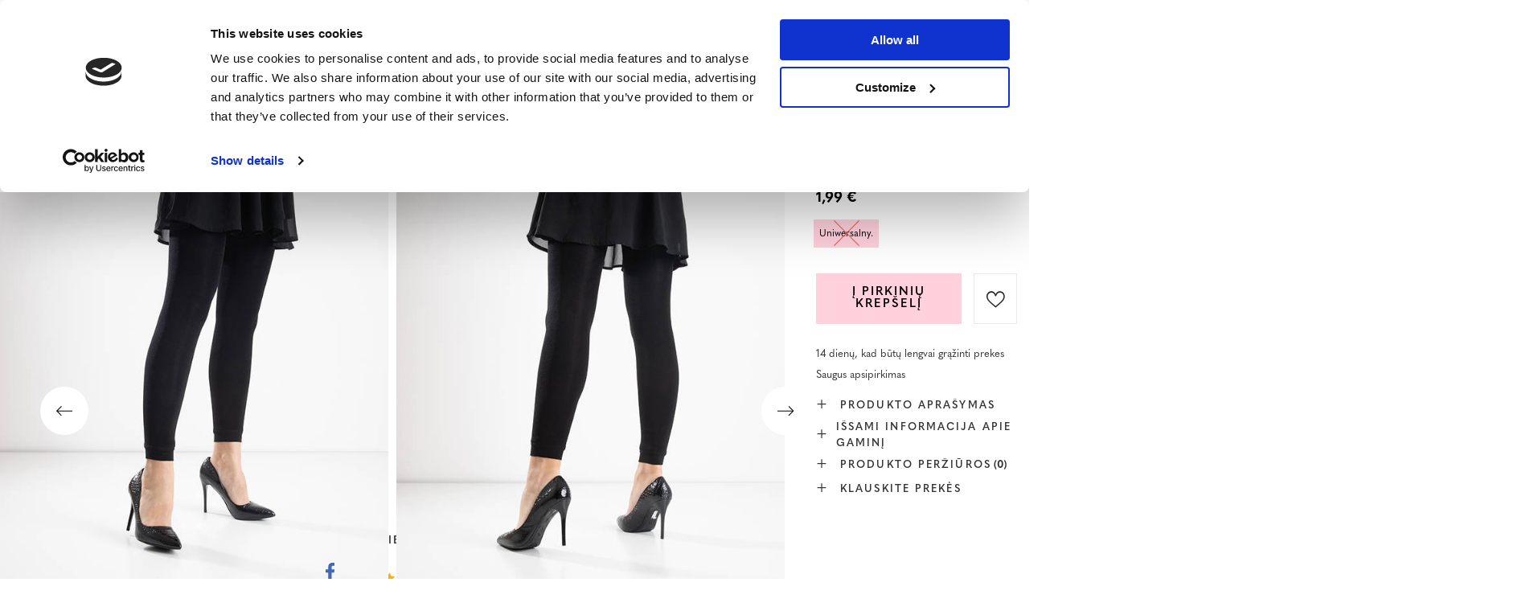

--- FILE ---
content_type: text/html; charset=utf-8
request_url: https://royalfashion.lt/product-lit-456057-Juodos-spalvos-moteriskos-apsiltintos-tampres-380-DEN-Apranga.html
body_size: 25862
content:
<!DOCTYPE html>
<html lang="lt" class="--freeShipping --vat --gross " ><head><meta name='viewport' content='user-scalable=no, initial-scale = 1.0, maximum-scale = 1.0, width=device-width, viewport-fit=cover'/> <link rel="preload" crossorigin="anonymous" as="font" href="/gfx/custom/fontello_rf.woff?v=2"><meta http-equiv="Content-Type" content="text/html; charset=utf-8"><meta http-equiv="X-UA-Compatible" content="IE=edge"><title>Juodos spalvos moteriškos apšiltintos tamprės 380 DEN - Apranga -  | Royalfashion.lt – madingi ir pigūs batai</title><meta name="keywords" content=""><meta name="description" content="Pirkite batus 'Juodos spalvos moteriškos apšiltintos tamprės 380 DEN - Apranga' už patrauklią kainą! Mūsų dėka Jūsų garderobą praturtins madinga ir patogi avalynė!"><link rel="icon" href="/gfx/lit/favicon.ico"><meta name="theme-color" content="#FFD1DC"><meta name="msapplication-navbutton-color" content="#FFD1DC"><meta name="apple-mobile-web-app-status-bar-style" content="#FFD1DC"><link rel="stylesheet" type="text/css" href="/gfx/lit/projector_style.css.gzip?r=1747069044"><link rel="preload stylesheet" as="style" href="/gfx/lit/style.css.gzip?r=1747069044"><script>var app_shop={urls:{prefix:'data="/gfx/'.replace('data="', '')+'lit/',graphql:'/graphql/v1/'},vars:{priceType:'gross',priceTypeVat:true,productDeliveryTimeAndAvailabilityWithBasket:false,geoipCountryCode:'US',},txt:{priceTypeText:' bruto',},fn:{},fnrun:{},files:[],graphql:{}};const getCookieByName=(name)=>{const value=`; ${document.cookie}`;const parts = value.split(`; ${name}=`);if(parts.length === 2) return parts.pop().split(';').shift();return false;};if(getCookieByName('freeeshipping_clicked')){document.documentElement.classList.remove('--freeShipping');}if(getCookieByName('rabateCode_clicked')){document.documentElement.classList.remove('--rabateCode');}</script><meta name="robots" content="index,follow"><meta name="rating" content="general"><meta name="Author" content="Royal Fashion Vipol based on IdoSell - the best online selling solutions for your e-store (www.idosell.com/shop).">
<!-- Begin LoginOptions html -->

<style>
#client_new_social .service_item[data-name="service_Apple"]:before, 
#cookie_login_social_more .service_item[data-name="service_Apple"]:before,
.oscop_contact .oscop_login__service[data-service="Apple"]:before {
    display: block;
    height: 2.6rem;
    content: url('/gfx/standards/apple.svg?r=1743165583');
}
.oscop_contact .oscop_login__service[data-service="Apple"]:before {
    height: auto;
    transform: scale(0.8);
}
#client_new_social .service_item[data-name="service_Apple"]:has(img.service_icon):before,
#cookie_login_social_more .service_item[data-name="service_Apple"]:has(img.service_icon):before,
.oscop_contact .oscop_login__service[data-service="Apple"]:has(img.service_icon):before {
    display: none;
}
</style>

<!-- End LoginOptions html -->

<!-- Open Graph -->
<meta property="og:type" content="website"><meta property="og:url" content="https://royalfashion.lt/product-lit-456057-Juodos-spalvos-moteriskos-apsiltintos-tampres-380-DEN-Apranga.html
"><meta property="og:title" content="Juodos spalvos moteriškos apšiltintos tamprės 380 DEN - Apranga"><meta property="og:description" content="Juodos spalvos moteriškos dvisluoksnės tamprės 380 DEN. Jie turi plačią elastinę juostą, o iš vidinės pusės yra apšiltinti vilna. Super variantas šaltomis dienomis! PASTABA: matavimo tikslumas (+/-) 1 cm."><meta property="og:site_name" content="Royal Fashion Vipol"><meta property="og:locale" content="lt_LT"><meta property="og:locale:alternate" content="ru_RU"><meta property="og:image" content="https://royalfashion.lt/hpeciai/af1098c4b8774007b99f3f9084490483/lit_pl_Juodos-spalvos-moteriskos-apsiltintos-tampres-380-DEN-Apranga-456057_4.jpg"><meta property="og:image:width" content="500"><meta property="og:image:height" content="500"><link rel="manifest" href="https://royalfashion.lt/data/include/pwa/14/manifest.json?t=3"><meta name="apple-mobile-web-app-capable" content="yes"><meta name="apple-mobile-web-app-status-bar-style" content="black"><meta name="apple-mobile-web-app-title" content="Royalfashion.pl"><link rel="apple-touch-icon" href="/data/include/pwa/14/icon-128.png"><link rel="apple-touch-startup-image" href="/data/include/pwa/14/logo-512.png" /><meta name="msapplication-TileImage" content="/data/include/pwa/14/icon-144.png"><meta name="msapplication-TileColor" content="#2F3BA2"><meta name="msapplication-starturl" content="/"><script type="application/javascript">var _adblock = true;</script><script async src="/data/include/advertising.js"></script><script type="application/javascript">var statusPWA = {
                online: {
                    txt: "Połączono z internetem",
                    bg: "#5fa341"
                },
                offline: {
                    txt: "Brak połączenia z internetem",
                    bg: "#eb5467"
                }
            }</script><script async type="application/javascript" src="/ajax/js/pwa_online_bar.js?v=1&r=6"></script><script type="application/javascript" src="/ajax/js/webpush_subscription.js?v=1&r=4"></script><script type="application/javascript">WebPushHandler.publicKey = 'BKro4NIm/F7ml0jJCXVMzosB4FU8T25kVour4VunjJoE7XkuSuqWz+A//vobS9CuF1hG7R8r9X3KxY5HlZ2V9eo=';WebPushHandler.version = '1';WebPushHandler.setPermissionValue();</script>
<!-- End Open Graph -->

<link rel="canonical" href="https://royalfashion.lt/product-lit-456057-Juodos-spalvos-moteriskos-apsiltintos-tampres-380-DEN-Apranga.html" />
<link rel="alternate" hreflang="lt-LT" href="https://royalfashion.lt/product-lit-456057-Juodos-spalvos-moteriskos-apsiltintos-tampres-380-DEN-Apranga.html" />
<link rel="alternate" hreflang="ru" href="https://royalfashion.lt/product-rus-456057-ZHENSKIE-CHERNYE-UTEPLENNYE-LEGGINSY-380-DEN-ODEZHDA.html" />
                <!-- Global site tag (gtag.js) -->
                <script  async src="https://www.googletagmanager.com/gtag/js?id=AW-10794066314"></script>
                <script >
                    window.dataLayer = window.dataLayer || [];
                    window.gtag = function gtag(){dataLayer.push(arguments);}
                    gtag('js', new Date());
                    
                    gtag('config', 'AW-10794066314', {"allow_enhanced_conversions":true});
gtag('config', 'G-0SY8QEWJMN');

                </script>
                            <!-- Google Tag Manager -->
                    <script >(function(w,d,s,l,i){w[l]=w[l]||[];w[l].push({'gtm.start':
                    new Date().getTime(),event:'gtm.js'});var f=d.getElementsByTagName(s)[0],
                    j=d.createElement(s),dl=l!='dataLayer'?'&l='+l:'';j.async=true;j.src=
                    'https://www.googletagmanager.com/gtm.js?id='+i+dl;f.parentNode.insertBefore(j,f);
                    })(window,document,'script','dataLayer','GTM-KZNLCZR');</script>
            <!-- End Google Tag Manager -->
<!-- Begin additional html or js -->


<!--353|14|83| modified: 2021-09-24 16:21:32-->
<style>
html[lang="lt"] #projector_ratings > div:nth-child(4) {
    display: none !important;
}
</style>
<!--361|14|87-->
<style>
#place-order #summary__newsletter, #place-order #summary__sms {
   display: none !important;
}
</style>
<!--533|14|141| modified: 2024-01-02 15:07:22-->
<style>
    .hotspot_labels_wrapper .hotspot_label.--bestseller {
        border-color: #ffd1dc !important;
        color: #000 !important;
        background: #ffd1dc !important;
        border-radius: 0 !important;
        font-weight: bold !important;
        text-transform: capitalize !important;
    }
    .hotspot_labels_wrapper .hotspot_label.--new {
        border-color: #10ac82 !important;
        color: #fff !important;
        background: #10ac82 !important;
        border-radius: 0 !important;
        font-weight: bold !important;
    }
    .hotspot_labels_wrapper .yousave_percent {
        border: 2px solid #fff !important;
    }
</style>
<!--535|14|153| modified: 2024-01-02 14:44:46-->
<style>
    li.--noBold:nth-child(2)>a:nth-child(1) {
        color: #cd0000 !important;
        text-transform: uppercase;
    }

    li.--noBold:nth-child(2)>a:nth-child(1)::after {
        content: " \1F3F7 \FE0F" !important;
    }

    .navbar-nav>li:nth-child(2)>a:nth-child(1) {
        color: #cd0000 !important;
        text-transform: uppercase;
    }

    .navbar-nav>li:nth-child(2)>a:nth-child(1)::after {
        content: " \1F3F7 \FE0F" !important;
    }
</style>


<!-- End additional html or js -->
                <script>
                if (window.ApplePaySession && window.ApplePaySession.canMakePayments()) {
                    var applePayAvailabilityExpires = new Date();
                    applePayAvailabilityExpires.setTime(applePayAvailabilityExpires.getTime() + 2592000000); //30 days
                    document.cookie = 'applePayAvailability=yes; expires=' + applePayAvailabilityExpires.toUTCString() + '; path=/;secure;'
                    var scriptAppleJs = document.createElement('script');
                    scriptAppleJs.src = "/ajax/js/apple.js?v=3";
                    if (document.readyState === "interactive" || document.readyState === "complete") {
                          document.body.append(scriptAppleJs);
                    } else {
                        document.addEventListener("DOMContentLoaded", () => {
                            document.body.append(scriptAppleJs);
                        });  
                    }
                } else {
                    document.cookie = 'applePayAvailability=no; path=/;secure;'
                }
                </script>
                <script>let paypalDate = new Date();
                    paypalDate.setTime(paypalDate.getTime() + 86400000);
                    document.cookie = 'payPalAvailability_EUR=-1; expires=' + paypalDate.getTime() + '; path=/; secure';
                </script><script src="/data/gzipFile/expressCheckout.js.gz"></script><link rel="preload" as="image" href="/hpeciai/8ae1425987180d3634e25d1e22cec0f1/lit_pm_Juodos-spalvos-moteriskos-apsiltintos-tampres-380-DEN-Apranga-456057_4.jpg"><style>
								#main_banner1.skeleton .main_slider__item > a {
									padding-top: calc(960/768* 100%);
								}
								@media (min-width: 757px) {#main_banner1.skeleton .main_slider__item > a {
									padding-top: calc(452/1280* 100%);
								}}
								@media (min-width: 979px) {#main_banner1.skeleton .main_slider__item > a {
									padding-top: calc(1000/2000* 100%);
								}}
								#main_banner1 .main_slider__item > a.loading {
									padding-top: calc(960/768* 100%);
								}
								@media (min-width: 757px) {#main_banner1 .main_slider__item > a.loading {
									padding-top: calc(452/1280* 100%);
								}}
								@media (min-width: 979px) {#main_banner1 .main_slider__item > a.loading {
									padding-top: calc(1000/2000* 100%);
								}}
							</style><style>
									#photos_slider[data-skeleton] .photos__link:before {
										padding-top: calc(500/500* 100%);
									}
									@media (min-width: 979px) {.photos__slider[data-skeleton] .photos__figure:not(.--nav):first-child .photos__link {
										max-height: 500px;
									}}
								</style><link rel="preconnect" href="https://use.typekit.net"><link rel="stylesheet" href="https://use.typekit.net/odi6snr.css"><meta property="og:type" content="product"><meta property="product:retailer_part_no" content="456057"><meta property="og:image" content="hpeciai/af1098c4b8774007b99f3f9084490483/pol_il_Czarne-damskie-ocieplane-legginsy-380-DEN-Odziez-456057.jpg"><meta property="og:title" content="Juodos spalvos moteriškos apšiltintos tamprės 380 DEN - Apranga"><meta property="product:category" content="Legginsy/Tregginsy"><meta property="product:category" content="Legginsy/Tregginsy"><meta property="product:price:amount" content="1.99"></head><body><script async
                                  data_environment = "production";
                                  src="https://eu-library.klarnaservices.com/lib.js"
                                  data-client-id="eb0ab253-95fb-56a4-8b87-f7e9d534771d"></script><div id="container" class="projector_page container max-width-1200" data-banner="true"><header class=" commercial_banner"><script class="ajaxLoad">
                app_shop.vars.vat_registered = "true";
                app_shop.vars.currency_format = "###,##0.00";
                
                    app_shop.vars.currency_before_value = false;
                
                    app_shop.vars.currency_space = true;
                
                app_shop.vars.symbol = "€";
                app_shop.vars.id= "EUR";
                app_shop.vars.baseurl = "http://royalfashion.lt/";
                app_shop.vars.sslurl= "https://royalfashion.lt/";
                app_shop.vars.curr_url= "%2Fproduct-lit-456057-Juodos-spalvos-moteriskos-apsiltintos-tampres-380-DEN-Apranga.html";
                

                var currency_decimal_separator = ',';
                var currency_grouping_separator = ' ';

                
                    app_shop.vars.blacklist_extension = ["exe","com","swf","js","php"];
                
                    app_shop.vars.blacklist_mime = ["application/javascript","application/octet-stream","message/http","text/javascript","application/x-deb","application/x-javascript","application/x-shockwave-flash","application/x-msdownload"];
                
                    app_shop.urls.contact = "/contact-lit.html";
                </script><div id="viewType" style="display:none"></div><div id="freeShipping" class="freeShipping"><span class="freeShipping__info">Nemokamas pristatymas</span><strong class="freeShipping__val">
						iš 
						41,07 €</strong><a href="" class="freeShipping__close"></a></div><div id="logo" class="d-flex align-items-center" data-bg="/data/gfx/mask/lit/top_14_big.png"><a href="https://royalfashion.lt/" target="_self"><img src="/data/gfx/mask/lit/logo_14_big.png" alt="royalfashion.lt" width="319" height="120"></a></div><nav id="menu_categories" class="wide"><button type="button" class="navbar-toggler"></button><div class="navbar-collapse" id="menu_navbar"><ul class="navbar-nav mx-md-n2"><li class="nav-item"><a  href="/lit_m_Naujoves-837.html" target="_self" title="Naujovės" class="nav-link nav-gfx" ><img class="b-lazy" alt="Naujovės" title="Naujovės" data-src="/data/gfx/lit/navigation/1_1_i_837.jpg"><span class="gfx_lvl_1 d-none">Naujovės</span></a></li><li class="nav-item"><a  href="/lit_m_Kosmetika-10951.html" target="_self" title="Kosmetika" class="nav-link" >Kosmetika</a><ul class="navbar-subnav"><li class="nav-item"><a  href="/lit_m_Kosmetika_Kunas-10954.html" target="_self" title="Kūnas" class="nav-link" >Kūnas</a></li><li class="nav-item"><a  href="/lit_m_Kosmetika_Veidas-10955.html" target="_self" title="Veidas" class="nav-link" >Veidas</a></li><li class="nav-item"><a  href="/lit_m_Kosmetika_Plaukai-10956.html" target="_self" title="Plaukai" class="nav-link" >Plaukai</a></li><li class="nav-item"><a  href="/lit_m_Kosmetika_Rankos-10957.html" target="_self" title="Rankos" class="nav-link" >Rankos</a></li><li class="nav-item"><a  href="/lit_m_Kosmetika_Kvapai-10958.html" target="_self" title="Kvapai" class="nav-link" >Kvapai</a></li><li class="nav-item"><a  href="/lit_m_Kosmetika_Cheminiai-produktai-10959.html" target="_self" title="Cheminiai produktai" class="nav-link" >Cheminiai produktai</a></li><li class="nav-item"><a  href="/lit_m_Kosmetika_Makijaz-10963.html" target="_self" title="Makijaż" class="nav-link" >Makijaż</a><ul class="navbar-subsubnav"><li class="nav-item"><a  href="/lit_m_Kosmetika_Makijaz_Twarz-10964.html" target="_self" title="Twarz" class="nav-link" >Twarz</a></li><li class="nav-item"><a  href="/lit_m_Kosmetika_Makijaz_Oczy-10965.html" target="_self" title="Oczy" class="nav-link" >Oczy</a></li><li class="nav-item"><a  href="/lit_m_Kosmetika_Makijaz_Usta-10966.html" target="_self" title="Usta" class="nav-link" >Usta</a></li></ul></li><li class="nav-item"><a  href="/lit_m_Kosmetika_Higiena-10967.html" target="_self" title="Higiena" class="nav-link" >Higiena</a></li></ul></li><li class="nav-item"><a  href="https://royalfashion.lt/Bestseller-sbestseller-lit.html" target="_self" title="Perkamiausia prekė" class="nav-link nav-gfx" ><img class="b-lazy" alt="Perkamiausia prekė" title="Perkamiausia prekė" data-src="/data/gfx/lit/navigation/1_1_i_856.jpg"><span class="gfx_lvl_1 d-none">Perkamiausia prekė</span></a></li><li class="nav-item"><a  href="/lit_m_ISPARDAVIMAS-3170.html" target="_self" title="IŠPARDAVIMAS" class="nav-link" >IŠPARDAVIMAS</a><ul class="navbar-subnav"><li class="nav-item"><a  href="/lit_m_ISPARDAVIMAS_OUTLET-759.html" target="_self" title="OUTLET" class="nav-link nav-gfx" ><img class="gfx_lvl_2 b-lazy" alt="OUTLET" title="OUTLET" data-src="/data/gfx/lit/navigation/1_1_i_759.jpg"><span class="gfx_lvl_2 d-none">OUTLET</span></a></li><li class="nav-item"><a  href="/lit_m_ISPARDAVIMAS_Akcija-947.html" target="_self" title="Akcija" class="nav-link nav-gfx" ><img class="gfx_lvl_2 b-lazy" alt="Akcija" title="Akcija" data-src="/data/gfx/lit/navigation/1_1_i_947.webp"><span class="gfx_lvl_2 d-none">Akcija</span></a></li><li class="nav-item"><a  href="/lit_m_ISPARDAVIMAS_Paskutiniai-vienetai-474.html" target="_self" title="Paskutiniai vienetai" class="nav-link nav-gfx" ><img class="gfx_lvl_2 b-lazy" alt="Paskutiniai vienetai" title="Paskutiniai vienetai" data-src="/data/gfx/lit/navigation/1_1_i_474.jpg"><span class="gfx_lvl_2 d-none">Paskutiniai vienetai</span></a></li><li class="nav-item"><a  href="/lit_m_ISPARDAVIMAS_LATO-DO-29-99-zl-10933.html" target="_self" title="LATO DO 29,99 zł" class="nav-link" >LATO DO 29,99 zł</a></li></ul></li><li class="nav-item"><a  href="/lit_m_Avalyne-100.html" target="_self" title="Avalynė" class="nav-link nav-gfx" ><img class="b-lazy" alt="Avalynė" title="Avalynė" data-src="/data/gfx/lit/navigation/1_1_i_100.webp"><span class="gfx_lvl_1 d-none">Avalynė</span></a><ul class="navbar-subnav"><li class="nav-item"><a  href="/lit_m_Avalyne_Papludimio-slepetes-209.html" target="_self" title="Paplūdimio šlepetės" class="nav-link nav-gfx" ><img class="gfx_lvl_2 b-lazy" alt="Paplūdimio šlepetės" title="Paplūdimio šlepetės" data-src="/data/gfx/lit/navigation/1_1_i_209.webp"><span class="gfx_lvl_2 d-none">Paplūdimio šlepetės</span></a><ul class="navbar-subsubnav"><li class="nav-item"><a  href="/lit_m_Avalyne_Papludimio-slepetes_Plokscios-slepetes-1462.html" target="_self" title="Plokščios šlepetės" class="nav-link" >Plokščios šlepetės</a></li><li class="nav-item"><a  href="/lit_m_Avalyne_Papludimio-slepetes_Slepetes-su-kulnais-6693.html" target="_self" title="Šlepetės su kulnais" class="nav-link" >Šlepetės su kulnais</a></li><li class="nav-item"><a  href="/lit_m_Avalyne_Papludimio-slepetes_Baseino-slepetes-1460.html" target="_self" title="Baseino šlepetės" class="nav-link" >Baseino šlepetės</a></li><li class="nav-item"><a  href="/lit_m_Avalyne_Papludimio-slepetes_Slepetes-per-pirsta-2694.html" target="_self" title="Šlepetės per pirštą" class="nav-link nav-gfx" ><img class="gfx_lvl_3 b-lazy" alt="Šlepetės per pirštą" title="Šlepetės per pirštą" data-src="/data/gfx/lit/navigation/1_1_i_2694.webp"><span class="gfx_lvl_3 d-none">Šlepetės per pirštą</span></a></li></ul></li><li class="nav-item"><a  href="/lit_m_Avalyne_Sandalai-173.html" target="_self" title="Sandalai" class="nav-link nav-gfx" ><img class="gfx_lvl_2 b-lazy" alt="Sandalai" title="Sandalai" data-src="/data/gfx/lit/navigation/1_1_i_173.webp"><span class="gfx_lvl_2 d-none">Sandalai</span></a><ul class="navbar-subsubnav"><li class="nav-item"><a  href="/lit_m_Avalyne_Sandalai_Basutes-882.html" target="_self" title="Basutės" class="nav-link nav-gfx" ><img class="gfx_lvl_3 b-lazy" alt="Basutės" title="Basutės" data-src="/data/gfx/lit/navigation/1_1_i_882.jpg"><span class="gfx_lvl_3 d-none">Basutės</span></a></li><li class="nav-item"><a  href="/lit_m_Avalyne_Sandalai_Basutes-su-kulniukais-880.html" target="_self" title="Basutės su kulniukais" class="nav-link nav-gfx" ><img class="gfx_lvl_3 b-lazy" alt="Basutės su kulniukais" title="Basutės su kulniukais" data-src="/data/gfx/lit/navigation/1_1_i_880.jpg"><span class="gfx_lvl_3 d-none">Basutės su kulniukais</span></a></li><li class="nav-item"><a  href="/lit_m_Avalyne_Sandalai_Sandalai-ant-auksto-kulno-881.html" target="_self" title="Sandalai ant aukšto kulno" class="nav-link nav-gfx" ><img class="gfx_lvl_3 b-lazy" alt="Sandalai ant aukšto kulno" title="Sandalai ant aukšto kulno" data-src="/data/gfx/lit/navigation/1_1_i_881.jpg"><span class="gfx_lvl_3 d-none">Sandalai ant aukšto kulno</span></a></li><li class="nav-item"><a  href="/lit_m_Avalyne_Sandalai_Basutes-su-platforma-883.html" target="_self" title="Basutės su platforma" class="nav-link nav-gfx" ><img class="gfx_lvl_3 b-lazy" alt="Basutės su platforma" title="Basutės su platforma" data-src="/data/gfx/lit/navigation/1_1_i_883.jpg"><span class="gfx_lvl_3 d-none">Basutės su platforma</span></a></li></ul></li><li class="nav-item"><a  href="/lit_m_Avalyne_Espadriles-185.html" target="_self" title="Espadrilės" class="nav-link nav-gfx" ><img class="gfx_lvl_2 b-lazy" alt="Espadrilės" title="Espadrilės" data-src="/data/gfx/lit/navigation/1_1_i_185.webp"><span class="gfx_lvl_2 d-none">Espadrilės</span></a><ul class="navbar-subsubnav"><li class="nav-item"><a  href="/lit_m_Avalyne_Espadriles_Espadriles-ant-plokscio-pado-1418.html" target="_self" title="Espadrilės ant plokščio pado" class="nav-link nav-gfx" ><img class="gfx_lvl_3 b-lazy" alt="Espadrilės ant plokščio pado" title="Espadrilės ant plokščio pado" data-src="/data/gfx/lit/navigation/1_1_i_1418.jpg"><span class="gfx_lvl_3 d-none">Espadrilės ant plokščio pado</span></a></li><li class="nav-item"><a  href="/lit_m_Avalyne_Espadriles_Espadriles-ant-platformos-1420.html" target="_self" title="Espadrilės ant platformos" class="nav-link nav-gfx" ><img class="gfx_lvl_3 b-lazy" alt="Espadrilės ant platformos" title="Espadrilės ant platformos" data-src="/data/gfx/lit/navigation/1_1_i_1420.jpg"><span class="gfx_lvl_3 d-none">Espadrilės ant platformos</span></a></li></ul></li><li class="nav-item"><a  href="/lit_m_Avalyne_Naujoves-2525.html" target="_self" title="Naujovės" class="nav-link nav-gfx" ><img class="gfx_lvl_2 b-lazy" alt="Naujovės" title="Naujovės" data-src="/data/gfx/lit/navigation/1_1_i_2525.webp"><span class="gfx_lvl_2 d-none">Naujovės</span></a><ul class="navbar-subsubnav"><li class="nav-item"><a  href="/lit_m_Avalyne_Naujoves_Avalyne-3167.html" target="_self" title="Avalynė" class="nav-link nav-gfx" ><img class="gfx_lvl_3 b-lazy" alt="Avalynė" title="Avalynė" data-src="/data/gfx/lit/navigation/1_1_i_3167.webp"><span class="gfx_lvl_3 d-none">Avalynė</span></a></li></ul></li><li class="nav-item"><a  href="/lit_m_Avalyne_Sportiniai-batai-195.html" target="_self" title="Sportiniai batai" class="nav-link nav-gfx" ><img class="gfx_lvl_2 b-lazy" alt="Sportiniai batai" title="Sportiniai batai" data-src="/data/gfx/lit/navigation/1_1_i_195.webp"><span class="gfx_lvl_2 d-none">Sportiniai batai</span></a><ul class="navbar-subsubnav"><li class="nav-item"><a  href="/lit_m_Avalyne_Sportiniai-batai_Daddy-shoes-Ugly-shoes-1317.html" target="_self" title="Daddy shoes / Ugly shoes" class="nav-link nav-gfx" ><img class="gfx_lvl_3 b-lazy" alt="Daddy shoes / Ugly shoes" title="Daddy shoes / Ugly shoes" data-src="/data/gfx/lit/navigation/1_1_i_1317.jpg"><span class="gfx_lvl_3 d-none">Daddy shoes / Ugly shoes</span></a></li><li class="nav-item"><a  href="/lit_m_Avalyne_Sportiniai-batai_Casual-1318.html" target="_self" title="Casual" class="nav-link nav-gfx" ><img class="gfx_lvl_3 b-lazy" alt="Casual" title="Casual" data-src="/data/gfx/lit/navigation/1_1_i_1318.jpg"><span class="gfx_lvl_3 d-none">Casual</span></a></li><li class="nav-item"><a  href="/lit_m_Avalyne_Sportiniai-batai_Begimas-manksta-ir-treniruotes-4633.html" target="_self" title="Bėgimas, mankšta ir treniruotės" class="nav-link" >Bėgimas, mankšta ir treniruotės</a></li><li class="nav-item"><a  href="/lit_m_Avalyne_Sportiniai-batai_Sneakersy-180.html" target="_self" title="Sneakersy" class="nav-link nav-gfx" ><img class="gfx_lvl_3 b-lazy" alt="Sneakersy" title="Sneakersy" data-src="/data/gfx/lit/navigation/1_1_i_180.webp"><span class="gfx_lvl_3 d-none">Sneakersy</span></a></li><li class="nav-item"><a  href="/lit_m_Avalyne_Sportiniai-batai_Izoliuoti-batai-4634.html" target="_self" title="Izoliuoti batai" class="nav-link" >Izoliuoti batai</a></li><li class="nav-item"><a  href="/lit_m_Avalyne_Sportiniai-batai_Sportowe-10942.html" target="_self" title="Sportowe" class="nav-link" >Sportowe</a></li></ul></li><li class="nav-item"><a  href="/lit_m_Avalyne_Sportbaciai-1479.html" target="_self" title="Sportbačiai" class="nav-link nav-gfx" ><img class="gfx_lvl_2 b-lazy" alt="Sportbačiai" title="Sportbačiai" data-src="/data/gfx/lit/navigation/1_1_i_1479.webp"><span class="gfx_lvl_2 d-none">Sportbačiai</span></a><ul class="navbar-subsubnav"><li class="nav-item"><a  href="/lit_m_Avalyne_Sportbaciai_Sportbaciai-1319.html" target="_self" title="Sportbačiai" class="nav-link nav-gfx" ><img class="gfx_lvl_3 b-lazy" alt="Sportbačiai" title="Sportbačiai" data-src="/data/gfx/lit/navigation/1_1_i_1319.jpg"><span class="gfx_lvl_3 d-none">Sportbačiai</span></a></li><li class="nav-item"><a  href="/lit_m_Avalyne_Sportbaciai_Slip-on-205.html" target="_self" title="Slip on" class="nav-link nav-gfx" ><img class="gfx_lvl_3 b-lazy" alt="Slip on" title="Slip on" data-src="/data/gfx/lit/navigation/1_1_i_205.jpg"><span class="gfx_lvl_3 d-none">Slip on</span></a></li><li class="nav-item"><a  href="/lit_m_Avalyne_Sportbaciai_Kedai-2698.html" target="_self" title="Kedai" class="nav-link" >Kedai</a></li></ul></li><li class="nav-item"><a  href="/lit_m_Avalyne_Pusbaciai-207.html" target="_self" title="Pusbačiai" class="nav-link nav-gfx" ><img class="gfx_lvl_2 b-lazy" alt="Pusbačiai" title="Pusbačiai" data-src="/data/gfx/lit/navigation/1_1_i_207.webp"><span class="gfx_lvl_2 d-none">Pusbačiai</span></a></li><li class="nav-item"><a  href="/lit_m_Avalyne_Mokasinai-4635.html" target="_self" title="Mokasinai" class="nav-link nav-gfx" ><img class="gfx_lvl_2 b-lazy" alt="Mokasinai" title="Mokasinai" data-src="/data/gfx/lit/navigation/1_1_i_4635.webp"><span class="gfx_lvl_2 d-none">Mokasinai</span></a><ul class="navbar-subsubnav"><li class="nav-item"><a  href="/lit_m_Avalyne_Mokasinai_Mokasyny-na-plaskiej-podeszwie-10940.html" target="_self" title="Mokasyny na płaskiej podeszwie" class="nav-link" >Mokasyny na płaskiej podeszwie</a></li><li class="nav-item"><a  href="/lit_m_Avalyne_Mokasinai_Mokasyny-na-obcasie-10941.html" target="_self" title="Mokasyny na obcasie" class="nav-link" >Mokasyny na obcasie</a></li></ul></li><li class="nav-item"><a  href="/lit_m_Avalyne_Balerinos-bateliai-171.html" target="_self" title="Balerinos bateliai" class="nav-link nav-gfx" ><img class="gfx_lvl_2 b-lazy" alt="Balerinos bateliai" title="Balerinos bateliai" data-src="/data/gfx/lit/navigation/1_1_i_171.webp"><span class="gfx_lvl_2 d-none">Balerinos bateliai</span></a><ul class="navbar-subsubnav"><li class="nav-item"><a  href="/lit_m_Avalyne_Balerinos-bateliai_Klasikines-balerinos-1323.html" target="_self" title="Klasikinės balerinos" class="nav-link nav-gfx" ><img class="gfx_lvl_3 b-lazy" alt="Klasikinės balerinos" title="Klasikinės balerinos" data-src="/data/gfx/lit/navigation/1_1_i_1323.jpg"><span class="gfx_lvl_3 d-none">Klasikinės balerinos</span></a></li><li class="nav-item"><a  href="/lit_m_Avalyne_Balerinos-bateliai_Gumines-balerinos-835.html" target="_self" title="Guminės balerinos" class="nav-link nav-gfx" ><img class="gfx_lvl_3 b-lazy" alt="Guminės balerinos" title="Guminės balerinos" data-src="/data/gfx/lit/navigation/1_1_i_835.jpg"><span class="gfx_lvl_3 d-none">Guminės balerinos</span></a></li></ul></li><li class="nav-item"><a  href="/lit_m_Avalyne_Bateliai-179.html" target="_self" title="Bateliai" class="nav-link nav-gfx" ><img class="gfx_lvl_2 b-lazy" alt="Bateliai" title="Bateliai" data-src="/data/gfx/lit/navigation/1_1_i_179.webp"><span class="gfx_lvl_2 d-none">Bateliai</span></a><ul class="navbar-subsubnav"><li class="nav-item"><a  href="/lit_m_Avalyne_Bateliai_Klasikiniai-1322.html" target="_self" title="Klasikiniai" class="nav-link nav-gfx" ><img class="gfx_lvl_3 b-lazy" alt="Klasikiniai" title="Klasikiniai" data-src="/data/gfx/lit/navigation/1_1_i_1322.jpg"><span class="gfx_lvl_3 d-none">Klasikiniai</span></a></li></ul></li><li class="nav-item"><a  href="/lit_m_Avalyne_Aukstakulniai-757.html" target="_self" title="Aukštakulniai" class="nav-link nav-gfx" ><img class="gfx_lvl_2 b-lazy" alt="Aukštakulniai" title="Aukštakulniai" data-src="/data/gfx/lit/navigation/1_1_i_757.webp"><span class="gfx_lvl_2 d-none">Aukštakulniai</span></a></li><li class="nav-item"><a  href="/lit_m_Avalyne_Batai-174.html" target="_self" title="Batai" class="nav-link nav-gfx" ><img class="gfx_lvl_2 b-lazy" alt="Batai" title="Batai" data-src="/data/gfx/lit/navigation/1_1_i_174.webp"><span class="gfx_lvl_2 d-none">Batai</span></a><ul class="navbar-subsubnav"><li class="nav-item"><a  href="/lit_m_Avalyne_Batai_Batai-su-lygiapadziai-875.html" target="_self" title="Batai su lygiapadžiai" class="nav-link nav-gfx" ><img class="gfx_lvl_3 b-lazy" alt="Batai su lygiapadžiai" title="Batai su lygiapadžiai" data-src="/data/gfx/lit/navigation/1_1_i_875.jpg"><span class="gfx_lvl_3 d-none">Batai su lygiapadžiai</span></a></li><li class="nav-item"><a  href="/lit_m_Avalyne_Batai_Aukstakulniai-aulinukai-872.html" target="_self" title="Aukštakulniai aulinukai" class="nav-link nav-gfx" ><img class="gfx_lvl_3 b-lazy" alt="Aukštakulniai aulinukai" title="Aukštakulniai aulinukai" data-src="/data/gfx/lit/navigation/1_1_i_872.jpg"><span class="gfx_lvl_3 d-none">Aukštakulniai aulinukai</span></a></li><li class="nav-item"><a  href="/lit_m_Avalyne_Batai_Aulinukai-ant-platformos-870.html" target="_self" title="Aulinukai ant platformos" class="nav-link nav-gfx" ><img class="gfx_lvl_3 b-lazy" alt="Aulinukai ant platformos" title="Aulinukai ant platformos" data-src="/data/gfx/lit/navigation/1_1_i_870.jpg"><span class="gfx_lvl_3 d-none">Aulinukai ant platformos</span></a></li><li class="nav-item"><a  href="/lit_m_Avalyne_Batai_Aulinukai-su-kulnu-871.html" target="_self" title="Aulinukai su kulnu" class="nav-link nav-gfx" ><img class="gfx_lvl_3 b-lazy" alt="Aulinukai su kulnu" title="Aulinukai su kulnu" data-src="/data/gfx/lit/navigation/1_1_i_871.jpg"><span class="gfx_lvl_3 d-none">Aulinukai su kulnu</span></a></li><li class="nav-item"><a  href="/lit_m_Avalyne_Batai_Suvarstomi-aulinukai-877.html" target="_self" title="Suvarstomi aulinukai" class="nav-link nav-gfx" ><img class="gfx_lvl_3 b-lazy" alt="Suvarstomi aulinukai" title="Suvarstomi aulinukai" data-src="/data/gfx/lit/navigation/1_1_i_877.jpg"><span class="gfx_lvl_3 d-none">Suvarstomi aulinukai</span></a></li><li class="nav-item"><a  href="/lit_m_Avalyne_Batai_Aulinukai-su-platforma-876.html" target="_self" title="Aulinukai su platforma" class="nav-link nav-gfx" ><img class="gfx_lvl_3 b-lazy" alt="Aulinukai su platforma" title="Aulinukai su platforma" data-src="/data/gfx/lit/navigation/1_1_i_876.jpg"><span class="gfx_lvl_3 d-none">Aulinukai su platforma</span></a></li><li class="nav-item"><a  href="/lit_m_Avalyne_Batai_Stibletai-moterims-758.html" target="_self" title="Štibletai moterims" class="nav-link nav-gfx" ><img class="gfx_lvl_3 b-lazy" alt="Štibletai moterims" title="Štibletai moterims" data-src="/data/gfx/lit/navigation/1_1_i_758.jpg"><span class="gfx_lvl_3 d-none">Štibletai moterims</span></a></li><li class="nav-item"><a  href="/lit_m_Avalyne_Batai_Kauboju-batai-925.html" target="_self" title="Kaubojų batai" class="nav-link nav-gfx" ><img class="gfx_lvl_3 b-lazy" alt="Kaubojų batai" title="Kaubojų batai" data-src="/data/gfx/lit/navigation/1_1_i_925.webp"><span class="gfx_lvl_3 d-none">Kaubojų batai</span></a></li><li class="nav-item"><a  href="/lit_m_Avalyne_Batai_Batai-be-izoliacijos-4627.html" target="_self" title="Batai be izoliacijos" class="nav-link" >Batai be izoliacijos</a></li><li class="nav-item"><a  href="/lit_m_Avalyne_Batai_Batai-su-svelnia-izoliacija-4628.html" target="_self" title="Batai su švelnia izoliacija" class="nav-link" >Batai su švelnia izoliacija</a></li><li class="nav-item"><a  href="/lit_m_Avalyne_Batai_Batai-su-stora-izoliacija-4629.html" target="_self" title="Batai su stora izoliacija" class="nav-link" >Batai su stora izoliacija</a></li><li class="nav-item"><a  href="/lit_m_Avalyne_Batai_Geriausiai-parduodamas-3148.html" target="_self" title="Geriausiai parduodamas" class="nav-link" >Geriausiai parduodamas</a></li><li class="nav-item"><a  href="/lit_m_Avalyne_Batai_Naujove-3147.html" target="_self" title="Naujovė" class="nav-link" >Naujovė</a></li></ul></li><li class="nav-item"><a  href="/lit_m_Avalyne_Suvarstomi-aulinukai-756.html" target="_self" title="Suvarstomi aulinukai" class="nav-link nav-gfx" ><img class="gfx_lvl_2 b-lazy" alt="Suvarstomi aulinukai" title="Suvarstomi aulinukai" data-src="/data/gfx/lit/navigation/1_1_i_756.webp"><span class="gfx_lvl_2 d-none">Suvarstomi aulinukai</span></a></li><li class="nav-item"><a  href="/lit_m_Avalyne_Zygio-batai-204.html" target="_self" title="Žygio batai" class="nav-link nav-gfx" ><img class="gfx_lvl_2 b-lazy" alt="Žygio batai" title="Žygio batai" data-src="/data/gfx/lit/navigation/1_1_i_204.webp"><span class="gfx_lvl_2 d-none">Žygio batai</span></a></li><li class="nav-item"><a  href="/lit_m_Avalyne_Ilgaauliai-batai-176.html" target="_self" title="Ilgaauliai batai" class="nav-link nav-gfx" ><img class="gfx_lvl_2 b-lazy" alt="Ilgaauliai batai" title="Ilgaauliai batai" data-src="/data/gfx/lit/navigation/1_1_i_176.webp"><span class="gfx_lvl_2 d-none">Ilgaauliai batai</span></a><ul class="navbar-subsubnav"><li class="nav-item"><a  href="/lit_m_Avalyne_Ilgaauliai-batai_Blauzdos-ilgio-batai-950.html" target="_self" title="Blauzdos ilgio batai" class="nav-link nav-gfx" ><img class="gfx_lvl_3 b-lazy" alt="Blauzdos ilgio batai" title="Blauzdos ilgio batai" data-src="/data/gfx/lit/navigation/1_1_i_950.jpg"><span class="gfx_lvl_3 d-none">Blauzdos ilgio batai</span></a></li><li class="nav-item"><a  href="/lit_m_Avalyne_Ilgaauliai-batai_Ilgaauliai-iki-keliu-948.html" target="_self" title="Ilgaauliai iki kelių" class="nav-link nav-gfx" ><img class="gfx_lvl_3 b-lazy" alt="Ilgaauliai iki kelių" title="Ilgaauliai iki kelių" data-src="/data/gfx/lit/navigation/1_1_i_948.jpg"><span class="gfx_lvl_3 d-none">Ilgaauliai iki kelių</span></a></li><li class="nav-item"><a  href="/lit_m_Avalyne_Ilgaauliai-batai_Ilgaauliai-per-kelius-949.html" target="_self" title="Ilgaauliai per kelius" class="nav-link nav-gfx" ><img class="gfx_lvl_3 b-lazy" alt="Ilgaauliai per kelius" title="Ilgaauliai per kelius" data-src="/data/gfx/lit/navigation/1_1_i_949.jpg"><span class="gfx_lvl_3 d-none">Ilgaauliai per kelius</span></a></li><li class="nav-item"><a  href="/lit_m_Avalyne_Ilgaauliai-batai_Batai-be-izoliacijos-4630.html" target="_self" title="Batai be izoliacijos" class="nav-link" >Batai be izoliacijos</a></li><li class="nav-item"><a  href="/lit_m_Avalyne_Ilgaauliai-batai_Batai-su-izoliacija-4631.html" target="_self" title="Batai su izoliacija" class="nav-link" >Batai su izoliacija</a></li><li class="nav-item"><a  href="/lit_m_Avalyne_Ilgaauliai-batai_Batai-ploksciu-kulnu-10943.html" target="_self" title="Batai plokščiu kulnu" class="nav-link" >Batai plokščiu kulnu</a></li><li class="nav-item"><a  href="/lit_m_Avalyne_Ilgaauliai-batai_Batai-su-kulnu-10944.html" target="_self" title="Batai su kulnu" class="nav-link" >Batai su kulnu</a></li></ul></li><li class="nav-item"><a  href="/lit_m_Avalyne_Sniego-batai-206.html" target="_self" title="Sniego batai" class="nav-link nav-gfx" ><img class="gfx_lvl_2 b-lazy" alt="Sniego batai" title="Sniego batai" data-src="/data/gfx/lit/navigation/1_1_i_206.webp"><span class="gfx_lvl_2 d-none">Sniego batai</span></a></li><li class="nav-item"><a  href="/lit_m_Avalyne_Kaliosai-183.html" target="_self" title="Kaliošai" class="nav-link nav-gfx" ><img class="gfx_lvl_2 b-lazy" alt="Kaliošai" title="Kaliošai" data-src="/data/gfx/lit/navigation/1_1_i_183.webp"><span class="gfx_lvl_2 d-none">Kaliošai</span></a><ul class="navbar-subsubnav"><li class="nav-item"><a  href="/lit_m_Avalyne_Kaliosai_Guminiai-batai-lakuotas-878.html" target="_self" title="Guminiai batai lakuotas" class="nav-link nav-gfx" ><img class="gfx_lvl_3 b-lazy" alt="Guminiai batai lakuotas" title="Guminiai batai lakuotas" data-src="/data/gfx/lit/navigation/1_1_i_878.jpg"><span class="gfx_lvl_3 d-none">Guminiai batai lakuotas</span></a></li><li class="nav-item"><a  href="/lit_m_Avalyne_Kaliosai_Guminiai-batai-matinis-879.html" target="_self" title="Guminiai batai matinis" class="nav-link nav-gfx" ><img class="gfx_lvl_3 b-lazy" alt="Guminiai batai matinis" title="Guminiai batai matinis" data-src="/data/gfx/lit/navigation/1_1_i_879.jpg"><span class="gfx_lvl_3 d-none">Guminiai batai matinis</span></a></li></ul></li><li class="nav-item"><a  href="/lit_m_Avalyne_Slepetes-818.html" target="_self" title="Šlepetės" class="nav-link nav-gfx" ><img class="gfx_lvl_2 b-lazy" alt="Šlepetės" title="Šlepetės" data-src="/data/gfx/lit/navigation/1_1_i_818.webp"><span class="gfx_lvl_2 d-none">Šlepetės</span></a></li><li class="nav-item"><a  href="/lit_m_Avalyne_Buty-na-Wielkie-Wyjscie-10936.html" target="_self" title="Buty na Wielkie Wyjście" class="nav-link" >Buty na Wielkie Wyjście</a></li><li class="nav-item"><a  href="/lit_m_Avalyne_UGC-10968.html" target="_self" title="UGC" class="nav-link" >UGC</a></li></ul></li><li class="nav-item"><a  href="/lit_m_MOTERIS-2333.html" target="_self" title="MOTERIS" class="nav-link nav-gfx" ><img class="b-lazy" alt="MOTERIS" title="MOTERIS" data-src="/data/gfx/lit/navigation/1_1_i_2333.webp"><span class="gfx_lvl_1 d-none">MOTERIS</span></a><ul class="navbar-subnav"><li class="nav-item"><a  href="https://royalfashion.lt/Bestseller-sbestseller-lit.html" target="_self" title="Geriausiai parduodamas" class="nav-link nav-gfx" ><img class="gfx_lvl_2 b-lazy" alt="Geriausiai parduodamas" title="Geriausiai parduodamas" data-src="/data/gfx/lit/navigation/1_1_i_2516.webp"><span class="gfx_lvl_2 d-none">Geriausiai parduodamas</span></a><ul class="navbar-subsubnav"><li class="nav-item"><a  href="/lit_m_MOTERIS_Geriausiai-parduodamas_Avalyne-10887.html" target="_self" title="Avalynė" class="nav-link" >Avalynė</a></li><li class="nav-item"><a  href="/lit_m_MOTERIS_Geriausiai-parduodamas_Drabuziai-10888.html" target="_self" title="Drabužiai" class="nav-link" >Drabužiai</a></li></ul></li><li class="nav-item"><a  href="/lit_m_ISPARDAVIMAS_OUTLET-759.html" target="_self" title="OUTLET" class="nav-link nav-gfx" ><img class="gfx_lvl_2 b-lazy" alt="OUTLET" title="OUTLET" data-src="/data/gfx/lit/navigation/1_1_i_9314.webp"><span class="gfx_lvl_2 d-none">OUTLET</span></a></li><li class="nav-item"><a  href="/lit_m_MOTERIS_SALE-10925.html" target="_self" title="SALE" class="nav-link" >SALE</a></li><li class="nav-item"><a  href="/lit_m_MOTERIS_Promotion-summer-10937.html" target="_self" title="Promotion summer" class="nav-link" >Promotion summer</a></li><li class="nav-item"><a  href="/lit_m_MOTERIS_Promotion-sport-10938.html" target="_self" title="Promotion sport" class="nav-link" >Promotion sport</a></li><li class="nav-item"><a  href="/lit_m_MOTERIS_Promotion-tenisowki-trampki-10939.html" target="_self" title="Promotion tenisowki trampki" class="nav-link" >Promotion tenisowki trampki</a></li></ul></li><li class="nav-item active"><a  href="/lit_m_DRABUZIAI-981.html" target="_self" title="DRABUŽIAI" class="nav-link active nav-gfx" ><img class="b-lazy" alt="DRABUŽIAI" title="DRABUŽIAI" data-src="/data/gfx/lit/navigation/1_1_i_981.webp"><span class="gfx_lvl_1 d-none">DRABUŽIAI</span></a><ul class="navbar-subnav"><li class="nav-item active"><a  href="/lit_m_DRABUZIAI_Kelnes-2508.html" target="_self" title="Kelnės" class="nav-link nav-gfx active" ><img class="gfx_lvl_2 b-lazy" alt="Kelnės" title="Kelnės" data-src="/data/gfx/lit/navigation/1_1_i_2508.webp"><span class="gfx_lvl_2 d-none">Kelnės</span></a><ul class="navbar-subsubnav"><li class="nav-item active"><a  href="/lit_m_DRABUZIAI_Kelnes_Leggins-Treggins-2510.html" target="_self" title="Leggins / Treggins" class="nav-link active nav-gfx" ><img class="gfx_lvl_3 b-lazy" alt="Leggins / Treggins" title="Leggins / Treggins" data-src="/data/gfx/lit/navigation/1_1_i_988.jpg"><span class="gfx_lvl_3 d-none">Leggins / Treggins</span></a></li><li class="nav-item"><a  href="/lit_m_DRABUZIAI_Kelnes_Moteriskos-sportines-kelnes-2513.html" target="_self" title="Moteriškos sportinės kelnės" class="nav-link nav-gfx" ><img class="gfx_lvl_3 b-lazy" alt="Moteriškos sportinės kelnės" title="Moteriškos sportinės kelnės" data-src="/data/gfx/lit/navigation/1_1_i_1321.jpg"><span class="gfx_lvl_3 d-none">Moteriškos sportinės kelnės</span></a></li><li class="nav-item"><a  href="/lit_m_DRABUZIAI_Kelnes_Medziaga-2511.html" target="_self" title="Medžiaga" class="nav-link nav-gfx" ><img class="gfx_lvl_3 b-lazy" alt="Medžiaga" title="Medžiaga" data-src="/data/gfx/lit/navigation/1_1_i_989.jpg"><span class="gfx_lvl_3 d-none">Medžiaga</span></a></li><li class="nav-item"><a  href="/lit_m_DRABUZIAI_Kelnes_Dzinsai-2509.html" target="_self" title="Džinsai" class="nav-link nav-gfx" ><img class="gfx_lvl_3 b-lazy" alt="Džinsai" title="Džinsai" data-src="/data/gfx/lit/navigation/1_1_i_987.jpg"><span class="gfx_lvl_3 d-none">Džinsai</span></a></li><li class="nav-item"><a  href="/lit_m_DRABUZIAI_Kelnes_Kargo-2649.html" target="_self" title="Kargo" class="nav-link nav-gfx" ><img class="gfx_lvl_3 b-lazy" alt="Kargo" title="Kargo" data-src="/data/gfx/lit/navigation/1_1_i_2649.webp"><span class="gfx_lvl_3 d-none">Kargo</span></a></li><li class="nav-item"><a  href="/lit_m_DRABUZIAI_Kelnes_Eko-odines-2512.html" target="_self" title="Eko odinės" class="nav-link nav-gfx" ><img class="gfx_lvl_3 b-lazy" alt="Eko odinės" title="Eko odinės" data-src="/data/gfx/lit/navigation/1_1_i_995.jpg"><span class="gfx_lvl_3 d-none">Eko odinės</span></a></li><li class="nav-item"><a  href="/lit_m_DRABUZIAI_Kelnes_Trumpos-kelnes-2656.html" target="_self" title="Trumpos kelnės" class="nav-link nav-gfx" ><img class="gfx_lvl_3 b-lazy" alt="Trumpos kelnės" title="Trumpos kelnės" data-src="/data/gfx/lit/navigation/1_1_i_2656.webp"><span class="gfx_lvl_3 d-none">Trumpos kelnės</span></a></li></ul></li><li class="nav-item"><a  href="/lit_m_DRABUZIAI_Sportiniai-kostiumai-1442.html" target="_self" title="Sportiniai kostiumai" class="nav-link nav-gfx" ><img class="gfx_lvl_2 b-lazy" alt="Sportiniai kostiumai" title="Sportiniai kostiumai" data-src="/data/gfx/lit/navigation/1_1_i_1442.jpg"><span class="gfx_lvl_2 d-none">Sportiniai kostiumai</span></a></li><li class="nav-item"><a  href="/lit_m_DRABUZIAI_Sukneles-1435.html" target="_self" title="Suknelės" class="nav-link nav-gfx" ><img class="gfx_lvl_2 b-lazy" alt="Suknelės" title="Suknelės" data-src="/data/gfx/lit/navigation/1_1_i_1435.jpg"><span class="gfx_lvl_2 d-none">Suknelės</span></a><ul class="navbar-subsubnav"><li class="nav-item"><a  href="/lit_m_DRABUZIAI_Sukneles_Trumpa-suknele-2531.html" target="_self" title="Trumpa suknelė" class="nav-link nav-gfx" ><img class="gfx_lvl_3 b-lazy" alt="Trumpa suknelė" title="Trumpa suknelė" data-src="/data/gfx/lit/navigation/1_1_i_2531.webp"><span class="gfx_lvl_3 d-none">Trumpa suknelė</span></a></li><li class="nav-item"><a  href="/lit_m_DRABUZIAI_Sukneles_Ilga-suknele-2532.html" target="_self" title="Ilga suknelė" class="nav-link nav-gfx" ><img class="gfx_lvl_3 b-lazy" alt="Ilga suknelė" title="Ilga suknelė" data-src="/data/gfx/lit/navigation/1_1_i_2532.webp"><span class="gfx_lvl_3 d-none">Ilga suknelė</span></a></li><li class="nav-item"><a  href="/lit_m_DRABUZIAI_Sukneles_Vasarines-sukneles-2534.html" target="_self" title="Vasarinės suknelės" class="nav-link nav-gfx" ><img class="gfx_lvl_3 b-lazy" alt="Vasarinės suknelės" title="Vasarinės suknelės" data-src="/data/gfx/lit/navigation/1_1_i_2534.webp"><span class="gfx_lvl_3 d-none">Vasarinės suknelės</span></a></li><li class="nav-item"><a  href="/lit_m_DRABUZIAI_Sukneles_Vakarines-sukneles-2533.html" target="_self" title="Vakarinės suknelės" class="nav-link nav-gfx" ><img class="gfx_lvl_3 b-lazy" alt="Vakarinės suknelės" title="Vakarinės suknelės" data-src="/data/gfx/lit/navigation/1_1_i_2533.webp"><span class="gfx_lvl_3 d-none">Vakarinės suknelės</span></a></li></ul></li><li class="nav-item"><a  href="/lit_m_DRABUZIAI_Striukes-Svarkelis-1401.html" target="_self" title="Striukės / Švarkelis" class="nav-link nav-gfx" ><img class="gfx_lvl_2 b-lazy" alt="Striukės / Švarkelis" title="Striukės / Švarkelis" data-src="/data/gfx/lit/navigation/1_1_i_1401.jpg"><span class="gfx_lvl_2 d-none">Striukės / Švarkelis</span></a></li><li class="nav-item"><a  href="/lit_m_DRABUZIAI_Megztiniai-1436.html" target="_self" title="Megztiniai" class="nav-link" >Megztiniai</a></li><li class="nav-item"><a  href="/lit_m_DRABUZIAI_DIDELIU-DYDZIU-DRABUZIAI-1320.html" target="_self" title="DIDELIŲ DYDŽIŲ DRABUŽIAI" class="nav-link nav-gfx" ><img class="gfx_lvl_2 b-lazy" alt="DIDELIŲ DYDŽIŲ DRABUŽIAI" title="DIDELIŲ DYDŽIŲ DRABUŽIAI" data-src="/data/gfx/lit/navigation/1_1_i_1320.jpg"><span class="gfx_lvl_2 d-none">DIDELIŲ DYDŽIŲ DRABUŽIAI</span></a></li><li class="nav-item"><a  href="/lit_m_DRABUZIAI_Palaidines-Marskiniai-Marskineliai-1338.html" target="_self" title="Palaidinės / Marškiniai / Marškinėliai" class="nav-link nav-gfx" ><img class="gfx_lvl_2 b-lazy" alt="Palaidinės / Marškiniai / Marškinėliai" title="Palaidinės / Marškiniai / Marškinėliai" data-src="/data/gfx/lit/navigation/1_1_i_1338.jpg"><span class="gfx_lvl_2 d-none">Palaidinės / Marškiniai / Marškinėliai</span></a></li><li class="nav-item"><a  href="/lit_m_DRABUZIAI_Sportinis-megztinis-1453.html" target="_self" title="Sportinis megztinis" class="nav-link" >Sportinis megztinis</a></li><li class="nav-item"><a  href="/lit_m_DRABUZIAI_Kombinezonai-1440.html" target="_self" title="Kombinezonai" class="nav-link" >Kombinezonai</a></li><li class="nav-item"><a  href="/lit_m_DRABUZIAI_Sijonai-985.html" target="_self" title="Sijonai" class="nav-link nav-gfx" ><img class="gfx_lvl_2 b-lazy" alt="Sijonai" title="Sijonai" data-src="/data/gfx/lit/navigation/1_1_i_985.jpg"><span class="gfx_lvl_2 d-none">Sijonai</span></a></li><li class="nav-item"><a  href="/lit_m_DRABUZIAI_Trumpos-kelnes-1434.html" target="_self" title="Trumpos kelnės" class="nav-link nav-gfx" ><img class="gfx_lvl_2 b-lazy" alt="Trumpos kelnės" title="Trumpos kelnės" data-src="/data/gfx/lit/navigation/1_1_i_1434.jpg"><span class="gfx_lvl_2 d-none">Trumpos kelnės</span></a><ul class="navbar-subsubnav"><li class="nav-item"><a  href="/lit_m_DRABUZIAI_Trumpos-kelnes_Sortai-2668.html" target="_self" title="Šortai" class="nav-link nav-gfx" ><img class="gfx_lvl_3 b-lazy" alt="Šortai" title="Šortai" data-src="/data/gfx/lit/navigation/1_1_i_2668.webp"><span class="gfx_lvl_3 d-none">Šortai</span></a></li><li class="nav-item"><a  href="/lit_m_DRABUZIAI_Trumpos-kelnes_3-4-2669.html" target="_self" title="3/4" class="nav-link nav-gfx" ><img class="gfx_lvl_3 b-lazy" alt="3/4" title="3/4" data-src="/data/gfx/lit/navigation/1_1_i_2669.webp"><span class="gfx_lvl_3 d-none">3/4</span></a></li></ul></li><li class="nav-item"><a  href="/lit_m_DRABUZIAI_Papludimio-drabuziai-2681.html" target="_self" title="Paplūdimio drabužiai" class="nav-link nav-gfx" ><img class="gfx_lvl_2 b-lazy" alt="Paplūdimio drabužiai" title="Paplūdimio drabužiai" data-src="/data/gfx/lit/navigation/1_1_i_2681.webp"><span class="gfx_lvl_2 d-none">Paplūdimio drabužiai</span></a><ul class="navbar-subsubnav"><li class="nav-item"><a  href="/lit_m_DRABUZIAI_Papludimio-drabuziai_Pareo-2691.html" target="_self" title="Pareo" class="nav-link" >Pareo</a></li><li class="nav-item"><a  href="/lit_m_DRABUZIAI_Papludimio-drabuziai_Maudymosi-kostiumelis-2692.html" target="_self" title="Maudymosi kostiumėlis" class="nav-link" >Maudymosi kostiumėlis</a></li></ul></li><li class="nav-item"><a  href="/lit_m_DRABUZIAI_Pizamos-1965.html" target="_self" title="Pižamos" class="nav-link" >Pižamos</a></li><li class="nav-item"><a  href="/lit_m_DRABUZIAI_Moteriski-kostiumeliai-1441.html" target="_self" title="Moteriški kostiumėliai" class="nav-link nav-gfx" ><img class="gfx_lvl_2 b-lazy" alt="Moteriški kostiumėliai" title="Moteriški kostiumėliai" data-src="/data/gfx/lit/navigation/1_1_i_1441.jpg"><span class="gfx_lvl_2 d-none">Moteriški kostiumėliai</span></a></li><li class="nav-item"><a  href="/lit_m_DRABUZIAI_Chalatai-1966.html" target="_self" title="Chalatai" class="nav-link" >Chalatai</a></li><li class="nav-item"><a  href="/lit_m_DRABUZIAI_Nowosci-3159.html" target="_self" title="Nowości" class="nav-link" >Nowości</a></li></ul></li><li class="nav-item"><a  href="/lit_m_Apatiniai-drabuziai-1994.html" target="_self" title="Apatiniai drabužiai" class="nav-link nav-gfx" ><img class="b-lazy" alt="Apatiniai drabužiai" title="Apatiniai drabužiai" data-src="/data/gfx/lit/navigation/1_1_i_1994.webp"><span class="gfx_lvl_1 d-none">Apatiniai drabužiai</span></a><ul class="navbar-subnav"><li class="nav-item"><a  href="/lit_m_Apatiniai-drabuziai_Kelnaites-2355.html" target="_self" title="Kelnaitės" class="nav-link nav-gfx" ><img class="gfx_lvl_2 b-lazy" alt="Kelnaitės" title="Kelnaitės" data-src="/data/gfx/lit/navigation/1_1_i_2355.webp"><span class="gfx_lvl_2 d-none">Kelnaitės</span></a><ul class="navbar-subsubnav"><li class="nav-item"><a  href="/lit_m_Apatiniai-drabuziai_Kelnaites_Tanga-2657.html" target="_self" title="Tanga" class="nav-link nav-gfx" ><img class="gfx_lvl_3 b-lazy" alt="Tanga" title="Tanga" data-src="/data/gfx/lit/navigation/1_1_i_2657.webp"><span class="gfx_lvl_3 d-none">Tanga</span></a></li><li class="nav-item"><a  href="/lit_m_Apatiniai-drabuziai_Kelnaites_Klasika-2658.html" target="_self" title="Klasika" class="nav-link nav-gfx" ><img class="gfx_lvl_3 b-lazy" alt="Klasika" title="Klasika" data-src="/data/gfx/lit/navigation/1_1_i_2658.webp"><span class="gfx_lvl_3 d-none">Klasika</span></a></li><li class="nav-item"><a  href="/lit_m_Apatiniai-drabuziai_Kelnaites_-Sortukai-2659.html" target="_self" title=" Šortukai" class="nav-link nav-gfx" ><img class="gfx_lvl_3 b-lazy" alt=" Šortukai" title=" Šortukai" data-src="/data/gfx/lit/navigation/1_1_i_2659.webp"><span class="gfx_lvl_3 d-none"> Šortukai</span></a></li><li class="nav-item"><a  href="/lit_m_Apatiniai-drabuziai_Kelnaites_Korekcines-kelnaites-2661.html" target="_self" title="Korekcinės kelnaitės" class="nav-link nav-gfx" ><img class="gfx_lvl_3 b-lazy" alt="Korekcinės kelnaitės" title="Korekcinės kelnaitės" data-src="/data/gfx/lit/navigation/1_1_i_2661.webp"><span class="gfx_lvl_3 d-none">Korekcinės kelnaitės</span></a></li><li class="nav-item"><a  href="/lit_m_Apatiniai-drabuziai_Kelnaites_Stringai-2662.html" target="_self" title="Stringai" class="nav-link nav-gfx" ><img class="gfx_lvl_3 b-lazy" alt="Stringai" title="Stringai" data-src="/data/gfx/lit/navigation/1_1_i_2662.webp"><span class="gfx_lvl_3 d-none">Stringai</span></a></li></ul></li><li class="nav-item"><a  href="/lit_m_Apatiniai-drabuziai_Liemeneles-2360.html" target="_self" title="Liemenėlės" class="nav-link nav-gfx" ><img class="gfx_lvl_2 b-lazy" alt="Liemenėlės" title="Liemenėlės" data-src="/data/gfx/lit/navigation/1_1_i_2360.webp"><span class="gfx_lvl_2 d-none">Liemenėlės</span></a><ul class="navbar-subsubnav"><li class="nav-item"><a  href="/lit_m_Apatiniai-drabuziai_Liemeneles_Codzienne-10975.html" target="_self" title="Codzienne" class="nav-link" >Codzienne</a></li><li class="nav-item"><a  href="/lit_m_Apatiniai-drabuziai_Liemeneles_Bralet-10976.html" target="_self" title="Bralet" class="nav-link" >Bralet</a></li><li class="nav-item"><a  href="/lit_m_Apatiniai-drabuziai_Liemeneles_Sportowe-10977.html" target="_self" title="Sportowe" class="nav-link" >Sportowe</a></li></ul></li><li class="nav-item"><a  href="/lit_m_Apatiniai-drabuziai_Kojines-820.html" target="_self" title="Kojinės" class="nav-link nav-gfx" ><img class="gfx_lvl_2 b-lazy" alt="Kojinės" title="Kojinės" data-src="/data/gfx/lit/navigation/1_1_i_820.jpg"><span class="gfx_lvl_2 d-none">Kojinės</span></a></li><li class="nav-item"><a  href="/lit_m_Apatiniai-drabuziai_Apatiniu-drabuziu-komplektai-2665.html" target="_self" title="Apatinių drabužių komplektai" class="nav-link nav-gfx" ><img class="gfx_lvl_2 b-lazy" alt="Apatinių drabužių komplektai" title="Apatinių drabužių komplektai" data-src="/data/gfx/lit/navigation/1_1_i_2665.webp"><span class="gfx_lvl_2 d-none">Apatinių drabužių komplektai</span></a></li><li class="nav-item"><a  href="/lit_m_Apatiniai-drabuziai_Bodziai-2358.html" target="_self" title="Bodžiai" class="nav-link nav-gfx" ><img class="gfx_lvl_2 b-lazy" alt="Bodžiai" title="Bodžiai" data-src="/data/gfx/lit/navigation/1_1_i_2358.webp"><span class="gfx_lvl_2 d-none">Bodžiai</span></a></li><li class="nav-item"><a  href="/lit_m_Apatiniai-drabuziai_Pedkelnes-2356.html" target="_self" title="Pėdkelnes" class="nav-link nav-gfx" ><img class="gfx_lvl_2 b-lazy" alt="Pėdkelnes" title="Pėdkelnes" data-src="/data/gfx/lit/navigation/1_1_i_2356.webp"><span class="gfx_lvl_2 d-none">Pėdkelnes</span></a></li></ul></li><li class="nav-item"><a  href="/lit_m_VYRAS-2334.html" target="_self" title="VYRAS" class="nav-link nav-gfx" ><img class="b-lazy" alt="VYRAS" title="VYRAS" data-src="/data/gfx/lit/navigation/1_1_i_2334.webp"><span class="gfx_lvl_1 d-none">VYRAS</span></a><ul class="navbar-subnav"><li class="nav-item"><a  href="/lit_m_VYRAS_Avalyne-741.html" target="_self" title="Avalynė" class="nav-link nav-gfx" ><img class="gfx_lvl_2 b-lazy" alt="Avalynė" title="Avalynė" data-src="/data/gfx/lit/navigation/1_1_i_741.jpg"><span class="gfx_lvl_2 d-none">Avalynė</span></a><ul class="navbar-subsubnav"><li class="nav-item"><a  href="/lit_m_VYRAS_Avalyne_Aulinukai-810.html" target="_self" title="Aulinukai" class="nav-link" >Aulinukai</a></li><li class="nav-item"><a  href="/lit_m_VYRAS_Avalyne_Sniegbaciai-749.html" target="_self" title="Sniegbačiai" class="nav-link" >Sniegbačiai</a></li><li class="nav-item"><a  href="/lit_m_VYRAS_Avalyne_Sportas-747.html" target="_self" title="Sportas" class="nav-link nav-gfx" ><img class="gfx_lvl_3 b-lazy" alt="Sportas" title="Sportas" data-src="/data/gfx/lit/navigation/1_1_i_747.jpg"><span class="gfx_lvl_3 d-none">Sportas</span></a></li><li class="nav-item"><a  href="/lit_m_VYRAS_Avalyne_Papludimio-slepetes-848.html" target="_self" title="Paplūdimio šlepetės" class="nav-link nav-gfx" ><img class="gfx_lvl_3 b-lazy" alt="Paplūdimio šlepetės" title="Paplūdimio šlepetės" data-src="/data/gfx/lit/navigation/1_1_i_848.jpg"><span class="gfx_lvl_3 d-none">Paplūdimio šlepetės</span></a></li></ul></li><li class="nav-item"><a  href="/lit_m_VYRAS_Apatiniai-drabuziai-1995.html" target="_self" title="Apatiniai drabužiai" class="nav-link nav-gfx" ><img class="gfx_lvl_2 b-lazy" alt="Apatiniai drabužiai" title="Apatiniai drabužiai" data-src="/data/gfx/lit/navigation/1_1_i_1995.webp"><span class="gfx_lvl_2 d-none">Apatiniai drabužiai</span></a><ul class="navbar-subsubnav"><li class="nav-item"><a  href="/lit_m_VYRAS_Apatiniai-drabuziai_Apatiniai-drabuziai-2526.html" target="_self" title="Apatiniai drabužiai" class="nav-link nav-gfx" ><img class="gfx_lvl_3 b-lazy" alt="Apatiniai drabužiai" title="Apatiniai drabužiai" data-src="/data/gfx/lit/navigation/1_1_i_2526.webp"><span class="gfx_lvl_3 d-none">Apatiniai drabužiai</span></a></li><li class="nav-item"><a  href="/lit_m_VYRAS_Apatiniai-drabuziai_Kojines-1971.html" target="_self" title="Kojinės" class="nav-link" >Kojinės</a></li></ul></li><li class="nav-item"><a  href="/lit_m_VYRAS_DRABUZIAI-2337.html" target="_self" title="DRABUŽIAI" class="nav-link nav-gfx" ><img class="gfx_lvl_2 b-lazy" alt="DRABUŽIAI" title="DRABUŽIAI" data-src="/data/gfx/lit/navigation/1_1_i_2337.webp"><span class="gfx_lvl_2 d-none">DRABUŽIAI</span></a><ul class="navbar-subsubnav"><li class="nav-item"><a  href="/lit_m_VYRAS_DRABUZIAI_Marskineliai-2501.html" target="_self" title="Marškinėliai" class="nav-link nav-gfx" ><img class="gfx_lvl_3 b-lazy" alt="Marškinėliai" title="Marškinėliai" data-src="/data/gfx/lit/navigation/1_1_i_2501.webp"><span class="gfx_lvl_3 d-none">Marškinėliai</span></a></li><li class="nav-item"><a  href="/lit_m_VYRAS_DRABUZIAI_Kelnes-2026.html" target="_self" title="Kelnės" class="nav-link nav-gfx" ><img class="gfx_lvl_3 b-lazy" alt="Kelnės" title="Kelnės" data-src="/data/gfx/lit/navigation/1_1_i_2026.webp"><span class="gfx_lvl_3 d-none">Kelnės</span></a></li><li class="nav-item"><a  href="/lit_m_VYRAS_DRABUZIAI_Pizamos-2363.html" target="_self" title="Pižamos" class="nav-link" >Pižamos</a></li><li class="nav-item"><a  href="/lit_m_VYRAS_DRABUZIAI_Chalatai-2364.html" target="_self" title="Chalatai" class="nav-link nav-gfx" ><img class="gfx_lvl_3 b-lazy" alt="Chalatai" title="Chalatai" data-src="/data/gfx/lit/navigation/1_1_i_2364.webp"><span class="gfx_lvl_3 d-none">Chalatai</span></a></li><li class="nav-item"><a  href="/lit_m_VYRAS_DRABUZIAI_DIDELIU-DYDZIU-DRABUZIAI-2401.html" target="_self" title="DIDELIŲ DYDŽIŲ DRABUŽIAI" class="nav-link nav-gfx" ><img class="gfx_lvl_3 b-lazy" alt="DIDELIŲ DYDŽIŲ DRABUŽIAI" title="DIDELIŲ DYDŽIŲ DRABUŽIAI" data-src="/data/gfx/lit/navigation/1_1_i_1320.jpg"><span class="gfx_lvl_3 d-none">DIDELIŲ DYDŽIŲ DRABUŽIAI</span></a></li></ul></li><li class="nav-item"><a  href="/lit_m_VYRAS_Priedai-2348.html" target="_self" title="Priedai" class="nav-link nav-gfx" ><img class="gfx_lvl_2 b-lazy" alt="Priedai" title="Priedai" data-src="/data/gfx/lit/navigation/1_1_i_2348.webp"><span class="gfx_lvl_2 d-none">Priedai</span></a><ul class="navbar-subsubnav"><li class="nav-item"><a  href="/lit_m_VYRAS_Priedai_Skrybeles-2350.html" target="_self" title="Skrybėlės" class="nav-link" >Skrybėlės</a></li><li class="nav-item"><a  href="/lit_m_VYRAS_Priedai_Pinigines-2367.html" target="_self" title="Piniginės" class="nav-link nav-gfx" ><img class="gfx_lvl_3 b-lazy" alt="Piniginės" title="Piniginės" data-src="/data/gfx/lit/navigation/1_1_i_2367.webp"><span class="gfx_lvl_3 d-none">Piniginės</span></a></li><li class="nav-item"><a  href="/lit_m_VYRAS_Priedai_Juosmens-krepsiai-ir-reikmenines-2498.html" target="_self" title="Juosmens krepšiai ir reikmeninės" class="nav-link" >Juosmens krepšiai ir reikmeninės</a></li><li class="nav-item"><a  href="/lit_m_VYRAS_Priedai_Kuprines-2682.html" target="_self" title="Kuprinės" class="nav-link nav-gfx" ><img class="gfx_lvl_3 b-lazy" alt="Kuprinės" title="Kuprinės" data-src="/data/gfx/lit/navigation/1_1_i_840.jpg"><span class="gfx_lvl_3 d-none">Kuprinės</span></a></li><li class="nav-item"><a  href="/lit_m_VYRAS_Priedai_Akiniai-nuo-saules-2499.html" target="_self" title="Akiniai nuo saulės" class="nav-link nav-gfx" ><img class="gfx_lvl_3 b-lazy" alt="Akiniai nuo saulės" title="Akiniai nuo saulės" data-src="/data/gfx/lit/navigation/1_1_i_1454.jpg"><span class="gfx_lvl_3 d-none">Akiniai nuo saulės</span></a></li><li class="nav-item"><a  href="/lit_m_VYRAS_Priedai_Pirstines-2349.html" target="_self" title="Pirštinės" class="nav-link nav-gfx" ><img class="gfx_lvl_3 b-lazy" alt="Pirštinės" title="Pirštinės" data-src="/data/gfx/lit/navigation/1_1_i_2349.webp"><span class="gfx_lvl_3 d-none">Pirštinės</span></a></li><li class="nav-item"><a  href="/lit_m_VYRAS_Priedai_Zapachy-Meskie-10962.html" target="_self" title="Zapachy Męskie" class="nav-link" >Zapachy Męskie</a></li></ul></li></ul></li><li class="nav-item"><a  href="/lit_m_Priedai-2346.html" target="_self" title="Priedai" class="nav-link nav-gfx" ><img class="b-lazy" alt="Priedai" title="Priedai" data-src="/data/gfx/lit/navigation/1_1_i_2346.webp"><span class="gfx_lvl_1 d-none">Priedai</span></a><ul class="navbar-subnav"><li class="nav-item"><a  href="/lit_m_Priedai_Pinigines-821.html" target="_self" title="Piniginės" class="nav-link nav-gfx" ><img class="gfx_lvl_2 b-lazy" alt="Piniginės" title="Piniginės" data-src="/data/gfx/lit/navigation/1_1_i_821.jpg"><span class="gfx_lvl_2 d-none">Piniginės</span></a></li><li class="nav-item"><a  href="/lit_m_Priedai_Skaros-Kaklaskares-Salikai-2676.html" target="_self" title="Skaros / Kaklaskarės / Šalikai" class="nav-link nav-gfx" ><img class="gfx_lvl_2 b-lazy" alt="Skaros / Kaklaskarės / Šalikai" title="Skaros / Kaklaskarės / Šalikai" data-src="/data/gfx/lit/navigation/1_1_i_2676.webp"><span class="gfx_lvl_2 d-none">Skaros / Kaklaskarės / Šalikai</span></a></li><li class="nav-item"><a  href="/lit_m_Priedai_Kepures-ir-Skrybeles-1964.html" target="_self" title="Kepurės ir Skrybėlės" class="nav-link nav-gfx" ><img class="gfx_lvl_2 b-lazy" alt="Kepurės ir Skrybėlės" title="Kepurės ir Skrybėlės" data-src="/data/gfx/lit/navigation/1_1_i_1964.jpg"><span class="gfx_lvl_2 d-none">Kepurės ir Skrybėlės</span></a></li><li class="nav-item"><a  href="/lit_m_Priedai_Pirstines-1963.html" target="_self" title="Pirštinės" class="nav-link nav-gfx" ><img class="gfx_lvl_2 b-lazy" alt="Pirštinės" title="Pirštinės" data-src="/data/gfx/lit/navigation/1_1_i_1963.jpg"><span class="gfx_lvl_2 d-none">Pirštinės</span></a></li><li class="nav-item"><a  href="/lit_m_Priedai_Dirzai-2016.html" target="_self" title="Diržai" class="nav-link nav-gfx" ><img class="gfx_lvl_2 b-lazy" alt="Diržai" title="Diržai" data-src="/data/gfx/lit/navigation/1_1_i_2016.webp"><span class="gfx_lvl_2 d-none">Diržai</span></a></li><li class="nav-item"><a  href="/lit_m_Priedai_Akiniai-nuo-saules-1454.html" target="_self" title="Akiniai nuo saulės" class="nav-link nav-gfx" ><img class="gfx_lvl_2 b-lazy" alt="Akiniai nuo saulės" title="Akiniai nuo saulės" data-src="/data/gfx/lit/navigation/1_1_i_1454.jpg"><span class="gfx_lvl_2 d-none">Akiniai nuo saulės</span></a></li><li class="nav-item"><a  href="/lit_m_Priedai_Kaukes-2404.html" target="_self" title="Kaukės" class="nav-link nav-gfx" ><img class="gfx_lvl_2 b-lazy" alt="Kaukės" title="Kaukės" data-src="/data/gfx/lit/navigation/1_1_i_2404.webp"><span class="gfx_lvl_2 d-none">Kaukės</span></a></li><li class="nav-item"><a  href="/lit_m_Priedai_Akcesoria-do-wlosow-10973.html" target="_self" title="Akcesoria do włosów" class="nav-link" >Akcesoria do włosów</a></li><li class="nav-item"><a  href="/lit_m_Priedai_Bizuteria-10974.html" target="_self" title="Biżuteria" class="nav-link" >Biżuteria</a></li></ul></li><li class="nav-item"><a  href="/lit_m_VAIKAS-2335.html" target="_self" title="VAIKAS" class="nav-link nav-gfx" ><img class="b-lazy" alt="VAIKAS" title="VAIKAS" data-src="/data/gfx/lit/navigation/1_1_i_2335.webp"><span class="gfx_lvl_1 d-none">VAIKAS</span></a><ul class="navbar-subnav"><li class="nav-item"><a  href="/lit_m_VAIKAS_Avalyne-740.html" target="_self" title="Avalynė" class="nav-link nav-gfx" ><img class="gfx_lvl_2 b-lazy" alt="Avalynė" title="Avalynė" data-src="/data/gfx/lit/navigation/1_1_i_740.jpg"><span class="gfx_lvl_2 d-none">Avalynė</span></a><ul class="navbar-subsubnav"><li class="nav-item"><a  href="/lit_m_VAIKAS_Avalyne_Mergaitems-844.html" target="_self" title="Mergaitėms" class="nav-link nav-gfx" ><img class="gfx_lvl_3 b-lazy" alt="Mergaitėms" title="Mergaitėms" data-src="/data/gfx/lit/navigation/1_1_i_844.jpg"><span class="gfx_lvl_3 d-none">Mergaitėms</span></a></li><li class="nav-item"><a  href="/lit_m_VAIKAS_Avalyne_Berniukams-845.html" target="_self" title="Berniukams" class="nav-link nav-gfx" ><img class="gfx_lvl_3 b-lazy" alt="Berniukams" title="Berniukams" data-src="/data/gfx/lit/navigation/1_1_i_845.jpg"><span class="gfx_lvl_3 d-none">Berniukams</span></a></li></ul></li><li class="nav-item"><a  href="/lit_m_VAIKAS_DRABUZIAI-2338.html" target="_self" title="DRABUŽIAI" class="nav-link nav-gfx" ><img class="gfx_lvl_2 b-lazy" alt="DRABUŽIAI" title="DRABUŽIAI" data-src="/data/gfx/lit/navigation/1_1_i_2338.webp"><span class="gfx_lvl_2 d-none">DRABUŽIAI</span></a><ul class="navbar-subsubnav"><li class="nav-item"><a  href="/lit_m_VAIKAS_DRABUZIAI_Kelnes-2027.html" target="_self" title="Kelnės" class="nav-link nav-gfx" ><img class="gfx_lvl_3 b-lazy" alt="Kelnės" title="Kelnės" data-src="/data/gfx/lit/navigation/1_1_i_2027.webp"><span class="gfx_lvl_3 d-none">Kelnės</span></a></li><li class="nav-item"><a  href="/lit_m_VAIKAS_DRABUZIAI_Pizamos-2362.html" target="_self" title="Pižamos" class="nav-link nav-gfx" ><img class="gfx_lvl_3 b-lazy" alt="Pižamos" title="Pižamos" data-src="/data/gfx/lit/navigation/1_1_i_2362.webp"><span class="gfx_lvl_3 d-none">Pižamos</span></a></li></ul></li><li class="nav-item"><a  href="/lit_m_VAIKAS_Priedai-2347.html" target="_self" title="Priedai" class="nav-link nav-gfx" ><img class="gfx_lvl_2 b-lazy" alt="Priedai" title="Priedai" data-src="/data/gfx/lit/navigation/1_1_i_2347.webp"><span class="gfx_lvl_2 d-none">Priedai</span></a><ul class="navbar-subsubnav"><li class="nav-item"><a  href="/lit_m_VAIKAS_Priedai_Apatiniai-drabuziai-1996.html" target="_self" title="Apatiniai drabužiai" class="nav-link" >Apatiniai drabužiai</a></li><li class="nav-item"><a  href="/lit_m_VAIKAS_Priedai_Kojines-1972.html" target="_self" title="Kojinės" class="nav-link" >Kojinės</a></li><li class="nav-item"><a  href="/lit_m_VAIKAS_Priedai_Pedkelnes-3173.html" target="_self" title="Pėdkelnes" class="nav-link" >Pėdkelnes</a></li><li class="nav-item"><a  href="/lit_m_VAIKAS_Priedai_Pirstines-2353.html" target="_self" title="Pirštinės" class="nav-link" >Pirštinės</a></li><li class="nav-item"><a  href="/lit_m_VAIKAS_Priedai_Skrybeles-2354.html" target="_self" title="Skrybėlės" class="nav-link nav-gfx" ><img class="gfx_lvl_3 b-lazy" alt="Skrybėlės" title="Skrybėlės" data-src="/data/gfx/lit/navigation/1_1_i_2354.webp"><span class="gfx_lvl_3 d-none">Skrybėlės</span></a></li></ul></li><li class="nav-item"><a  href="/lit_m_VAIKAS_Aksesuarai-zaisliukai-2670.html" target="_self" title="Aksesuarai / žaisliukai" class="nav-link nav-gfx" ><img class="gfx_lvl_2 b-lazy" alt="Aksesuarai / žaisliukai" title="Aksesuarai / žaisliukai" data-src="/data/gfx/lit/navigation/1_1_i_2670.webp"><span class="gfx_lvl_2 d-none">Aksesuarai / žaisliukai</span></a><ul class="navbar-subsubnav"><li class="nav-item"><a  href="/lit_m_VAIKAS_Aksesuarai-zaisliukai_Mergaitems-2671.html" target="_self" title="Mergaitėms" class="nav-link nav-gfx" ><img class="gfx_lvl_3 b-lazy" alt="Mergaitėms" title="Mergaitėms" data-src="/data/gfx/lit/navigation/1_1_i_2671.webp"><span class="gfx_lvl_3 d-none">Mergaitėms</span></a></li><li class="nav-item"><a  href="/lit_m_VAIKAS_Aksesuarai-zaisliukai_Berniukams-2672.html" target="_self" title="Berniukams" class="nav-link nav-gfx" ><img class="gfx_lvl_3 b-lazy" alt="Berniukams" title="Berniukams" data-src="/data/gfx/lit/navigation/1_1_i_2672.webp"><span class="gfx_lvl_3 d-none">Berniukams</span></a></li></ul></li></ul></li><li class="nav-item"><a  href="/lit_m_NAMAMS-2336.html" target="_self" title="NAMAMS" class="nav-link nav-gfx" ><img class="b-lazy" alt="NAMAMS" title="NAMAMS" data-src="/data/gfx/lit/navigation/1_1_i_2336.webp"><span class="gfx_lvl_1 d-none">NAMAMS</span></a><ul class="navbar-subnav"><li class="nav-item"><a  href="/lit_m_NAMAMS_Pledai-2339.html" target="_self" title="Pledai" class="nav-link nav-gfx" ><img class="gfx_lvl_2 b-lazy" alt="Pledai" title="Pledai" data-src="/data/gfx/lit/navigation/1_1_i_2339.webp"><span class="gfx_lvl_2 d-none">Pledai</span></a></li><li class="nav-item"><a  href="/lit_m_NAMAMS_Patalyne-2340.html" target="_self" title="Patalynė" class="nav-link nav-gfx" ><img class="gfx_lvl_2 b-lazy" alt="Patalynė" title="Patalynė" data-src="/data/gfx/lit/navigation/1_1_i_2340.webp"><span class="gfx_lvl_2 d-none">Patalynė</span></a><ul class="navbar-subsubnav"><li class="nav-item"><a  href="/lit_m_NAMAMS_Patalyne_160-x-200-cm-2369.html" target="_self" title="160 x 200 cm" class="nav-link nav-gfx" ><img class="gfx_lvl_3 b-lazy" alt="160 x 200 cm" title="160 x 200 cm" data-src="/data/gfx/lit/navigation/1_1_i_2369.webp"><span class="gfx_lvl_3 d-none">160 x 200 cm</span></a></li><li class="nav-item"><a  href="/lit_m_NAMAMS_Patalyne_180-x-200-cm-2370.html" target="_self" title="180 x 200 cm" class="nav-link" >180 x 200 cm</a></li><li class="nav-item"><a  href="/lit_m_NAMAMS_Patalyne_200-x-220-cm-2371.html" target="_self" title="200 x 220 cm" class="nav-link nav-gfx" ><img class="gfx_lvl_3 b-lazy" alt="200 x 220 cm" title="200 x 220 cm" data-src="/data/gfx/lit/navigation/1_1_i_2371.webp"><span class="gfx_lvl_3 d-none">200 x 220 cm</span></a></li></ul></li><li class="nav-item"><a  href="/lit_m_NAMAMS_Pagalves-ir-pagalviu-uzvalkalai-3172.html" target="_self" title="Pagalvės ir pagalvių užvalkalai" class="nav-link" >Pagalvės ir pagalvių užvalkalai</a></li><li class="nav-item"><a  href="/lit_m_NAMAMS_Ranksluosciai-2343.html" target="_self" title="Rankšluosčiai" class="nav-link nav-gfx" ><img class="gfx_lvl_2 b-lazy" alt="Rankšluosčiai" title="Rankšluosčiai" data-src="/data/gfx/lit/navigation/1_1_i_2343.webp"><span class="gfx_lvl_2 d-none">Rankšluosčiai</span></a></li><li class="nav-item"><a  href="/lit_m_NAMAMS_Sluostes-2344.html" target="_self" title="Šluostės" class="nav-link" >Šluostės</a></li><li class="nav-item"><a  href="/lit_m_NAMAMS_Aksesuarai-2361.html" target="_self" title="Aksesuarai" class="nav-link nav-gfx" ><img class="gfx_lvl_2 b-lazy" alt="Aksesuarai" title="Aksesuarai" data-src="/data/gfx/lit/navigation/1_1_i_2361.webp"><span class="gfx_lvl_2 d-none">Aksesuarai</span></a></li><li class="nav-item"><a  href="/lit_m_NAMAMS_Apsauginiai-produktai-2405.html" target="_self" title="Apsauginiai produktai" class="nav-link nav-gfx" ><img class="gfx_lvl_2 b-lazy" alt="Apsauginiai produktai" title="Apsauginiai produktai" data-src="/data/gfx/lit/navigation/1_1_i_2405.webp"><span class="gfx_lvl_2 d-none">Apsauginiai produktai</span></a></li><li class="nav-item"><a  href="/lit_m_NAMAMS_Dekoracijos-ir-papuosalai-4636.html" target="_self" title="Dekoracijos ir papuošalai" class="nav-link nav-gfx" ><img class="gfx_lvl_2 b-lazy" alt="Dekoracijos ir papuošalai" title="Dekoracijos ir papuošalai" data-src="/data/gfx/lit/navigation/1_1_i_4636.webp"><span class="gfx_lvl_2 d-none">Dekoracijos ir papuošalai</span></a></li><li class="nav-item"><a  href="/lit_m_NAMAMS_Kilimai-10926.html" target="_self" title="Kilimai" class="nav-link" >Kilimai</a></li></ul></li><li class="nav-item"><a  href="/lit_m_TOREBKI-DAMSKIE-10960.html" target="_self" title="TOREBKI DAMSKIE" class="nav-link" >TOREBKI DAMSKIE</a><ul class="navbar-subnav"><li class="nav-item"><a  href="/lit_m_TOREBKI-DAMSKIE_Rankines-827.html" target="_self" title="Rankinės" class="nav-link nav-gfx" ><img class="gfx_lvl_2 b-lazy" alt="Rankinės" title="Rankinės" data-src="/data/gfx/lit/navigation/1_1_i_827.jpg"><span class="gfx_lvl_2 d-none">Rankinės</span></a><ul class="navbar-subsubnav"><li class="nav-item"><a  href="/lit_m_TOREBKI-DAMSKIE_Rankines_Papludimio-krepsiai-2680.html" target="_self" title="Paplūdimio krepšiai" class="nav-link" >Paplūdimio krepšiai</a></li><li class="nav-item"><a  href="/lit_m_TOREBKI-DAMSKIE_Rankines_Pinti-ir-siaudai-1377.html" target="_self" title="Pinti ir šiaudai" class="nav-link" >Pinti ir šiaudai</a></li><li class="nav-item"><a  href="/lit_m_TOREBKI-DAMSKIE_Rankines_Rankines-shoppers-1374.html" target="_self" title="Rankinės shoppers" class="nav-link" >Rankinės shoppers</a></li><li class="nav-item"><a  href="/lit_m_TOREBKI-DAMSKIE_Rankines_Mazos-rankines-1373.html" target="_self" title="Mažos rankinės" class="nav-link" >Mažos rankinės</a></li><li class="nav-item"><a  href="/lit_m_TOREBKI-DAMSKIE_Rankines_Vakaras-1962.html" target="_self" title="Vakaras" class="nav-link" >Vakaras</a></li><li class="nav-item"><a  href="/lit_m_TOREBKI-DAMSKIE_Rankines_Medziaga-1376.html" target="_self" title="Medžiaga" class="nav-link" >Medžiaga</a></li><li class="nav-item"><a  href="/lit_m_TOREBKI-DAMSKIE_Rankines_Juosmens-krepsiai-ir-reikmenines-1375.html" target="_self" title="Juosmens krepšiai ir reikmeninės" class="nav-link" >Juosmens krepšiai ir reikmeninės</a></li></ul></li><li class="nav-item"><a  href="/lit_m_TOREBKI-DAMSKIE_Plecaki-10961.html" target="_self" title="Plecaki" class="nav-link" >Plecaki</a><ul class="navbar-subsubnav"><li class="nav-item"><a  href="/lit_m_TOREBKI-DAMSKIE_Plecaki_Kuprines-840.html" target="_self" title="Kuprinės" class="nav-link nav-gfx" ><img class="gfx_lvl_3 b-lazy" alt="Kuprinės" title="Kuprinės" data-src="/data/gfx/lit/navigation/1_1_i_840.jpg"><span class="gfx_lvl_3 d-none">Kuprinės</span></a></li></ul></li></ul></li><li class="nav-item"><a  href="/lit_m_BLACK-FRIDAY-10978.html" target="_self" title="BLACK FRIDAY" class="nav-link" >BLACK FRIDAY</a><ul class="navbar-subnav"><li class="nav-item"><a  href="/lit_m_BLACK-FRIDAY_-10-10979.html" target="_self" title="-10%" class="nav-link" >-10%</a></li><li class="nav-item"><a  href="/lit_m_BLACK-FRIDAY_-20-10980.html" target="_self" title="- 20%" class="nav-link" >- 20%</a></li><li class="nav-item"><a  href="/lit_m_BLACK-FRIDAY_-30-10981.html" target="_self" title="- 30%" class="nav-link" >- 30%</a></li><li class="nav-item"><a  href="/lit_m_BLACK-FRIDAY_-40-10982.html" target="_self" title="- 40%" class="nav-link" >- 40%</a></li><li class="nav-item"><a  href="/lit_m_BLACK-FRIDAY_-50-10983.html" target="_self" title="- 50%" class="nav-link" >- 50%</a></li></ul></li><li class="nav-item"><a  href="/lit_m_CHRISTMAS-10984.html" target="_self" title="CHRISTMAS" class="nav-link" >CHRISTMAS</a></li></ul></div></nav><form action="https://royalfashion.lt/search.php" method="get" id="menu_search" class="menu_search"><a href="#showSearchForm" class="menu_search__mobile"></a><div class="menu_search__block"><div class="menu_search__item --input"><input class="menu_search__input" type="text" name="text" autocomplete="off" placeholder="Įveskite, ko ieškote..."><button class="menu_search__submit" type="submit"></button></div><div class="menu_search__item --results search_result"></div></div></form><div id="menu_settings" class="align-items-center justify-content-center justify-content-lg-end"><div class="open_trigger"><span class="d-none d-md-inline-block flag flag_lit"></span><span class="d-none d-md-inline-block flag_txt"><i class="icon-truck"></i></span><div class="menu_settings_wrapper d-md-none"><div class="menu_settings_inline"><div class="menu_settings_header">
										Kalba ir valiuta: 
									</div><div class="menu_settings_content"><span class="menu_settings_flag flag flag_lit"></span><strong class="menu_settings_value"><span class="menu_settings_language">lt</span><span> | </span><span class="menu_settings_currency">€</span></strong></div></div><div class="menu_settings_inline"><div class="menu_settings_header">
										Pristatyti: 
									</div><div class="menu_settings_content"><strong class="menu_settings_value">Čekijos respublika</strong></div></div></div><i class="icon-angle-down d-none d-md-inline-block"></i></div><form action="https://royalfashion.lt/settings.php" method="post"><ul class="bg_alter"><li><div class="form-group"><label class="menu_settings_lang_label">Liežuvis</label><div class="radio"><label><input type="radio" name="lang" checked value="lit"><span class="flag flag_lit"></span><span>lt</span></label></div><div class="radio"><label><input type="radio" name="lang" value="rus"><span class="flag flag_rus"></span><span>ru</span></label></div></div></li><li><div class="form-group"><label for="menu_settings_country">Pristatyti</label><div class="select-after"><select class="form-control" name="country" id="menu_settings_country"><option selected value="1143020041">Čekijos respublika</option><option value="1143020116">Lietuva</option><option value="1143020169">Rumunija</option><option value="1143020182">Slovakija</option><option value="1143020217">Vengrija</option><option value="1143020143">Vokietija</option></select></div></div></li><li class="buttons"><button class="btn --solid --large" type="submit">
										Taikyti pakeitimus
									</button></li></ul></form><div class="shopping_list_top_mobile" data-empty="true"><a href="https://royalfashion.lt/lt/shoppinglist/" class="sltm_link"></a><span class="d-none favourites__count"></span></div><div class="sl_choose sl_dialog"><div class="sl_choose__wrapper sl_dialog__wrapper p-4 p-md-5"><div class="sl_choose__item --top sl_dialog_close mb-2"><strong class="sl_choose__label">Išsaugoti pirkinių sąraše</strong></div><div class="sl_choose__item --lists" data-empty="true"><div class="sl_choose__list f-group --radio m-0 d-md-flex align-items-md-center justify-content-md-between" data-list_skeleton="true" data-list_id="true" data-shared="true"><input type="radio" name="add" class="sl_choose__input f-control" id="slChooseRadioSelect" data-list_position="true"><label for="slChooseRadioSelect" class="sl_choose__group_label f-label py-4" data-list_position="true"><span class="sl_choose__sub d-flex align-items-center"><span class="sl_choose__name" data-list_name="true"></span><span class="sl_choose__count" data-list_count="true">0</span></span></label><button type="button" class="sl_choose__button --desktop btn --solid">Išsaugoti</button></div></div><div class="sl_choose__item --create sl_create mt-4"><a href="#new" class="sl_create__link  align-items-center">Sukurti naują pirkinių sąrašą</a><form class="sl_create__form align-items-center"><div class="sl_create__group f-group --small mb-0"><input type="text" class="sl_create__input f-control" required="required"><label class="sl_create__label f-label">Naujo sąrašo pavadinimas</label></div><button type="submit" class="sl_create__button btn --solid ml-2 ml-md-3">Sukurti sąrašą</button></form></div><div class="sl_choose__item --mobile mt-4 d-flex justify-content-center d-md-none"><button class="sl_choose__button --mobile btn --solid --large">Išsaugoti</button></div></div></div></div><div id="menu_additional"><a class="account_link" href="https://royalfashion.lt/login.php"></a></div><div class="shopping_list_top" data-empty="true"><a href="https://royalfashion.lt/lt/shoppinglist/" class="wishlist_link slt_link"></a><span class="d-none favourites__count"></span><div class="slt_lists d-none"><ul class="slt_lists__nav"><li class="slt_lists__nav_item" data-list_skeleton="true" data-list_id="true" data-shared="true"><a class="slt_lists__nav_link" data-list_href="true"><span class="slt_lists__nav_name" data-list_name="true"></span><span class="slt_lists__count" data-list_count="true">0</span></a></li></ul><span class="slt_lists__empty">Pridėkite produktus, kurie jums patinka ir kuriuos norite įsigyti vėliau.</span></div></div><div id="menu_basket" class="topBasket"><a class="topBasket__sub" href="/basketedit.php"><span class="badge badge-info"></span></a><div class="topBasket__details d-none --products" style="display: none;"><div class="topBasket__block --labels"><label class="topBasket__item --name">Produktas</label><label class="topBasket__item --sum">Kiekis</label><label class="topBasket__item --prices">Kaina</label></div><div class="topBasket__block --products"></div><div class="topBasket__block --oneclick topBasket_oneclick" data-lang="lit"><div class="topBasket_oneclick__label"><span class="topBasket_oneclick__text --fast">Greitas apsipirkimas <strong>1-Click</strong></span><span class="topBasket_oneclick__text --registration"> (be registracijos)</span></div><div class="topBasket_oneclick__items"><span class="topBasket_oneclick__item --paypal" title="PayPal"><img class="topBasket_oneclick__icon" src="/panel/gfx/payment_forms/236.png" alt="PayPal"></span></div></div></div><div class="topBasket__details d-none --shipping" style="display: none;"><span class="topBasket__name">Pristatymo kaina nuo</span><span id="shipppingCost"></span></div></div><div id="breadcrumbs" class="breadcrumbs"><div class="back_button"><button id="back_button"></button></div><div class="list_wrapper"><ol><li class="category bc-item-1 --more"><a class="category" href="/lit_m_DRABUZIAI-981.html">DRABUŽIAI</a><ul class="breadcrumbs__sub"><li class="breadcrumbs__item"><a class="breadcrumbs__link --link" href="/lit_m_DRABUZIAI_Kelnes-2508.html">Kelnės</a></li><li class="breadcrumbs__item"><a class="breadcrumbs__link --link" href="/lit_m_DRABUZIAI_Sportiniai-kostiumai-1442.html">Sportiniai kostiumai</a></li><li class="breadcrumbs__item"><a class="breadcrumbs__link --link" href="/lit_m_DRABUZIAI_Sukneles-1435.html">Suknelės</a></li><li class="breadcrumbs__item"><a class="breadcrumbs__link --link" href="/lit_m_DRABUZIAI_Striukes-Svarkelis-1401.html">Striukės / Švarkelis</a></li><li class="breadcrumbs__item"><a class="breadcrumbs__link --link" href="/lit_m_DRABUZIAI_Megztiniai-1436.html">Megztiniai</a></li><li class="breadcrumbs__item"><a class="breadcrumbs__link --link" href="/lit_m_DRABUZIAI_DIDELIU-DYDZIU-DRABUZIAI-1320.html">DIDELIŲ DYDŽIŲ DRABUŽIAI</a></li><li class="breadcrumbs__item"><a class="breadcrumbs__link --link" href="/lit_m_DRABUZIAI_Palaidines-Marskiniai-Marskineliai-1338.html">Palaidinės / Marškiniai / Marškinėliai</a></li><li class="breadcrumbs__item"><a class="breadcrumbs__link --link" href="/lit_m_DRABUZIAI_Sportinis-megztinis-1453.html">Sportinis megztinis</a></li><li class="breadcrumbs__item"><a class="breadcrumbs__link --link" href="/lit_m_DRABUZIAI_Kombinezonai-1440.html">Kombinezonai</a></li><li class="breadcrumbs__item"><a class="breadcrumbs__link --link" href="/lit_m_DRABUZIAI_Sijonai-985.html">Sijonai</a></li><li class="breadcrumbs__item"><a class="breadcrumbs__link --link" href="/lit_m_DRABUZIAI_Trumpos-kelnes-1434.html">Trumpos kelnės</a></li><li class="breadcrumbs__item"><a class="breadcrumbs__link --link" href="/lit_m_DRABUZIAI_Papludimio-drabuziai-2681.html">Paplūdimio drabužiai</a></li><li class="breadcrumbs__item"><a class="breadcrumbs__link --link" href="/lit_m_DRABUZIAI_Pizamos-1965.html">Pižamos</a></li><li class="breadcrumbs__item"><a class="breadcrumbs__link --link" href="/lit_m_DRABUZIAI_Moteriski-kostiumeliai-1441.html">Moteriški kostiumėliai</a></li><li class="breadcrumbs__item"><a class="breadcrumbs__link --link" href="/lit_m_DRABUZIAI_Chalatai-1966.html">Chalatai</a></li><li class="breadcrumbs__item"><a class="breadcrumbs__link --link" href="/lit_m_DRABUZIAI_Nowosci-3159.html">Nowości</a></li></ul></li><li class="category bc-item-2 --more"><a class="category" href="/lit_m_DRABUZIAI_Kelnes-2508.html">Kelnės</a><ul class="breadcrumbs__sub"><li class="breadcrumbs__item"><a class="breadcrumbs__link --link" href="/lit_m_DRABUZIAI_Kelnes_Leggins-Treggins-2510.html">Leggins / Treggins</a></li><li class="breadcrumbs__item"><a class="breadcrumbs__link --link" href="/lit_m_DRABUZIAI_Kelnes_Moteriskos-sportines-kelnes-2513.html">Moteriškos sportinės kelnės</a></li><li class="breadcrumbs__item"><a class="breadcrumbs__link --link" href="/lit_m_DRABUZIAI_Kelnes_Medziaga-2511.html">Medžiaga</a></li><li class="breadcrumbs__item"><a class="breadcrumbs__link --link" href="/lit_m_DRABUZIAI_Kelnes_Dzinsai-2509.html">Džinsai</a></li><li class="breadcrumbs__item"><a class="breadcrumbs__link --link" href="/lit_m_DRABUZIAI_Kelnes_Kargo-2649.html">Kargo</a></li><li class="breadcrumbs__item"><a class="breadcrumbs__link --link" href="/lit_m_DRABUZIAI_Kelnes_Eko-odines-2512.html">Eko odinės</a></li><li class="breadcrumbs__item"><a class="breadcrumbs__link --link" href="/lit_m_DRABUZIAI_Kelnes_Trumpos-kelnes-2656.html">Trumpos kelnės</a></li></ul></li><li class="category bc-item-3 bc-active"><a class="category" href="/lit_m_DRABUZIAI_Kelnes_Leggins-Treggins-2510.html">Leggins / Treggins</a></li><li class="bc-active bc-product-name"><span>Juodos spalvos moteriškos apšiltintos tamprės 380 DEN - Apranga</span></li></ol></div></div><div class="back_button_cop d-md-none d-block"><svg xmlns="http://www.w3.org/2000/svg" xmlns:xlink="http://www.w3.org/1999/xlink" version="1.1" id="Layer_1" x="0px" y="0px" viewBox="0 0 473.654 473.654" style="enable-background:new 0 0 473.654 473.654;" xml:space="preserve"> <circle style="fill:#01a95b;" cx="236.827" cy="236.827" r="236.827"></circle> <path style="fill:#FFFFFF;" d="M338.465,207.969c-43.487,0-86.975,0-130.459,0c11.08-11.08,22.161-22.161,33.241-33.245  c25.56-25.56-14.259-65.084-39.883-39.456c-27.011,27.011-54.018,54.022-81.029,81.033c-10.841,10.841-10.549,28.907,0.213,39.669  c27.011,27.007,54.018,54.018,81.029,81.025c25.56,25.56,65.084-14.259,39.456-39.883c-11.013-11.013-22.026-22.026-33.039-33.035  c43.357,0,86.713,0,130.066,0C374.283,264.077,374.604,207.969,338.465,207.969z"></path> <g> </g> <g> </g> <g> </g> <g> </g> <g> </g> <g> </g> <g> </g> <g> </g> <g> </g> <g> </g> <g> </g> <g> </g> <g> </g> <g> </g> <g> </g> </svg></div></header><div id="layout" class="row clearfix"><aside class="col-3"><section class="shopping_list_menu"><div class="shopping_list_menu__block --lists slm_lists" data-empty="true"><span class="slm_lists__label">Pirkinių sąrašai</span><ul class="slm_lists__nav"><li class="slm_lists__nav_item" data-list_skeleton="true" data-list_id="true" data-shared="true"><a class="slm_lists__nav_link" data-list_href="true"><span class="slm_lists__nav_name" data-list_name="true"></span><span class="slm_lists__count" data-list_count="true">0</span></a></li><li class="slm_lists__nav_header"><span class="slm_lists__label">Pirkinių sąrašai</span></li></ul><a href="#manage" class="slm_lists__manage d-none align-items-center d-md-flex">Tvarkyti sąrašus</a></div><div class="shopping_list_menu__block --bought slm_bought"><a class="slm_bought__link d-flex" href="https://royalfashion.lt/products-bought.php">
						Iki šiol užsakytų produktų sąrašas
					</a></div><div class="shopping_list_menu__block --info slm_info d-none"><strong class="slm_info__label d-block mb-3">Kaip veikia pirkinių sąrašas?</strong><ul class="slm_info__list"><li class="slm_info__list_item d-flex mb-3">
							Prisijungę galite neribotam laikui į pirkinių sąrašą įtraukti ir saugoti bet kokį produktų skaičių..
						</li><li class="slm_info__list_item d-flex mb-3">
							Produkto įtraukimas į pirkinių sąrašą automatiškai nereiškia, kad jį rezervavote..
						</li><li class="slm_info__list_item d-flex mb-3">
							Neprisijungusiems klientams pirkinių sąrašas saugomas tol, kol pasibaigia sesija (maždaug 24 valandas)..
						</li></ul></div></section><div id="mobileCategories" class="mobileCategories"><div class="mobileCategories__item --menu"><a class="mobileCategories__link --active" href="#" data-ids="#menu_search,.shopping_list_menu,#menu_search,#menu_navbar,#menu_navbar3, #menu_blog">
                            Meniu
                        </a></div><div class="mobileCategories__item --account"><a class="mobileCategories__link" href="#" data-ids="#menu_contact,#login_menu_block">
                            Sąskaita
                        </a></div><div class="mobileCategories__item --settings"><a class="mobileCategories__link" href="#" data-ids="#menu_settings">
                                Kalba / valiuta
                            </a></div><div class="mobileCategories__item --close navbar-toggler" id="menu_close"><img src="/gfx/custom/search_x.svg?r=1747068825" alt="search_x.svg"></div></div><div class="setMobileGrid" data-item="#menu_navbar"></div><div class="setMobileGrid" data-item="#menu_navbar3" data-ismenu1="true"></div><div class="setMobileGrid" data-item="#menu_blog"></div><div class="login_menu_block d-lg-none" id="login_menu_block"><a class="sign_in_link" href="/login.php" title=""><i class="icon-user"></i><span>Prisijungti</span></a><a class="registration_link" href="/client-new.php?register" title=""><i class="icon-lock"></i><span>Prisiregistruokite</span></a><a class="order_status_link" href="/order-open.php" title=""><i class="icon-globe"></i><span>Patikrinkite užsakymo būseną</span></a></div><div class="setMobileGrid" data-item="#menu_contact"></div><div class="setMobileGrid" data-item="#menu_settings"></div></aside><div id="content" class="col-12"><div class="banners_projector d-md-none d-flex"></div><section id="projector_photos" class="photos d-flex align-items-start mb-4 mb-md-6" data-nav="true"><div id="photos_nav" class="photos__nav d-none d-md-flex flex-md-column"><figure class="photos__figure --nav"><a class="photos__link --nav" href="/hpeciai/af1098c4b8774007b99f3f9084490483/lit_pl_Juodos-spalvos-moteriskos-apsiltintos-tampres-380-DEN-Apranga-456057_4.jpg" data-slick-index="0" data-width="400" data-height="400"><img class="photos__photo --nav" loading="lazy" alt="Juodos spalvos moteriškos apšiltintos tamprės 380 DEN - Apranga" src="/hpeciai/8a80050181d5f30cbfbf7676434d9639/lit_ps_Juodos-spalvos-moteriskos-apsiltintos-tampres-380-DEN-Apranga-456057_4.jpg"></a></figure><figure class="photos__figure --nav"><a class="photos__link --nav" href="/hpeciai/ceb18d9a73ef692bad667e8f1deb155c/lit_pl_Juodos-spalvos-moteriskos-apsiltintos-tampres-380-DEN-Apranga-456057_5.jpg" data-slick-index="1" data-width="400" data-height="400"><img class="photos__photo --nav" loading="lazy" alt="Juodos spalvos moteriškos apšiltintos tamprės 380 DEN - Apranga" src="/hpeciai/c3d3f5c63a6b71aa02577ea72f3f3846/lit_ps_Juodos-spalvos-moteriskos-apsiltintos-tampres-380-DEN-Apranga-456057_5.jpg"></a></figure><figure class="photos__figure --nav"><a class="photos__link --nav" href="/hpeciai/81d02c0b24bf362d5189dff4ab6056b6/lit_pl_Juodos-spalvos-moteriskos-apsiltintos-tampres-380-DEN-Apranga-456057_2.jpg" data-slick-index="2" data-width="400" data-height="400"><img class="photos__photo --nav" loading="lazy" alt="Juodos spalvos moteriškos apšiltintos tamprės 380 DEN - Apranga" src="/hpeciai/fc105ba45a1c8c79be376b35596b7769/lit_ps_Juodos-spalvos-moteriskos-apsiltintos-tampres-380-DEN-Apranga-456057_2.jpg"></a></figure><figure class="photos__figure --nav"><a class="photos__link --nav" href="/hpeciai/50f2ea287c4d3b796bf95ae92407442c/lit_pl_Juodos-spalvos-moteriskos-apsiltintos-tampres-380-DEN-Apranga-456057_6.jpg" data-slick-index="3" data-width="400" data-height="400"><img class="photos__photo --nav" loading="lazy" alt="Juodos spalvos moteriškos apšiltintos tamprės 380 DEN - Apranga" src="/hpeciai/82af51264471e889a22864707cb67d0f/lit_ps_Juodos-spalvos-moteriskos-apsiltintos-tampres-380-DEN-Apranga-456057_6.jpg"></a></figure><figure class="photos__figure --nav"><a class="photos__link --nav" href="/hpeciai/ff757bc66f69e4351e9c1731fa9ec26b/lit_pl_Juodos-spalvos-moteriskos-apsiltintos-tampres-380-DEN-Apranga-456057_3.jpg" data-slick-index="4" data-width="400" data-height="400"><img class="photos__photo --nav" loading="lazy" alt="Juodos spalvos moteriškos apšiltintos tamprės 380 DEN - Apranga" src="/hpeciai/d05b362dd7a300a56b0ec9e59a49e6ba/lit_ps_Juodos-spalvos-moteriskos-apsiltintos-tampres-380-DEN-Apranga-456057_3.jpg"></a></figure><figure class="photos__figure --nav"><a class="photos__link --nav" href="/hpeciai/8e29291818e40eaad5cf9ad8324108ee/lit_pl_Juodos-spalvos-moteriskos-apsiltintos-tampres-380-DEN-Apranga-456057_1.png" data-slick-index="5" data-width="400" data-height="46"><img class="photos__photo --nav" loading="lazy" alt="Juodos spalvos moteriškos apšiltintos tamprės 380 DEN - Apranga" src="/hpeciai/a5d6584b81608334e4e2c5f0b5875aa4/lit_ps_Juodos-spalvos-moteriskos-apsiltintos-tampres-380-DEN-Apranga-456057_1.png"></a></figure></div><div id="photos_slider" class="photos__slider" data-skeleton="true" data-nav="true"><div class="photos___slider_wrapper"><figure class="photos__figure"><a class="photos__link" href="/hpeciai/af1098c4b8774007b99f3f9084490483/lit_pl_Juodos-spalvos-moteriskos-apsiltintos-tampres-380-DEN-Apranga-456057_4.jpg" data-width="600" data-height="600"><img class="photos__photo" loading="lazy" alt="Juodos spalvos moteriškos apšiltintos tamprės 380 DEN - Apranga" src="/hpeciai/af1098c4b8774007b99f3f9084490483/lit_pl_Juodos-spalvos-moteriskos-apsiltintos-tampres-380-DEN-Apranga-456057_4.jpg"></a></figure><figure class="photos__figure"><a class="photos__link" href="/hpeciai/ceb18d9a73ef692bad667e8f1deb155c/lit_pl_Juodos-spalvos-moteriskos-apsiltintos-tampres-380-DEN-Apranga-456057_5.jpg" data-width="600" data-height="600"><img class="photos__photo slick-loading" loading="lazy" alt="Juodos spalvos moteriškos apšiltintos tamprės 380 DEN - Apranga" data-lazy="/hpeciai/ceb18d9a73ef692bad667e8f1deb155c/lit_pl_Juodos-spalvos-moteriskos-apsiltintos-tampres-380-DEN-Apranga-456057_5.jpg"></a></figure><figure class="photos__figure"><a class="photos__link" href="/hpeciai/81d02c0b24bf362d5189dff4ab6056b6/lit_pl_Juodos-spalvos-moteriskos-apsiltintos-tampres-380-DEN-Apranga-456057_2.jpg" data-width="600" data-height="600"><img class="photos__photo slick-loading" loading="lazy" alt="Juodos spalvos moteriškos apšiltintos tamprės 380 DEN - Apranga" data-lazy="/hpeciai/81d02c0b24bf362d5189dff4ab6056b6/lit_pl_Juodos-spalvos-moteriskos-apsiltintos-tampres-380-DEN-Apranga-456057_2.jpg"></a></figure><figure class="photos__figure"><a class="photos__link" href="/hpeciai/50f2ea287c4d3b796bf95ae92407442c/lit_pl_Juodos-spalvos-moteriskos-apsiltintos-tampres-380-DEN-Apranga-456057_6.jpg" data-width="600" data-height="600"><img class="photos__photo slick-loading" loading="lazy" alt="Juodos spalvos moteriškos apšiltintos tamprės 380 DEN - Apranga" data-lazy="/hpeciai/50f2ea287c4d3b796bf95ae92407442c/lit_pl_Juodos-spalvos-moteriskos-apsiltintos-tampres-380-DEN-Apranga-456057_6.jpg"></a></figure><figure class="photos__figure"><a class="photos__link" href="/hpeciai/ff757bc66f69e4351e9c1731fa9ec26b/lit_pl_Juodos-spalvos-moteriskos-apsiltintos-tampres-380-DEN-Apranga-456057_3.jpg" data-width="600" data-height="600"><img class="photos__photo slick-loading" loading="lazy" alt="Juodos spalvos moteriškos apšiltintos tamprės 380 DEN - Apranga" data-lazy="/hpeciai/ff757bc66f69e4351e9c1731fa9ec26b/lit_pl_Juodos-spalvos-moteriskos-apsiltintos-tampres-380-DEN-Apranga-456057_3.jpg"></a></figure><figure class="photos__figure"><a class="photos__link" href="/hpeciai/8e29291818e40eaad5cf9ad8324108ee/lit_pl_Juodos-spalvos-moteriskos-apsiltintos-tampres-380-DEN-Apranga-456057_1.png" data-width="768" data-height="89"><img class="photos__photo slick-loading" loading="lazy" alt="Juodos spalvos moteriškos apšiltintos tamprės 380 DEN - Apranga" data-lazy="/hpeciai/8e29291818e40eaad5cf9ad8324108ee/lit_pl_Juodos-spalvos-moteriskos-apsiltintos-tampres-380-DEN-Apranga-456057_1.png"></a></figure></div></div></section><div class="pswp" tabindex="-1" role="dialog" aria-hidden="true"><div class="pswp__bg"></div><div class="pswp__scroll-wrap"><div class="pswp__container"><div class="pswp__item"></div><div class="pswp__item"></div><div class="pswp__item"></div></div><div class="pswp__ui pswp__ui--hidden"><div class="pswp__top-bar"><div class="pswp__counter"></div><button class="pswp__button pswp__button--close" title="Close (Esc)"></button><button class="pswp__button pswp__button--share" title="Share"></button><button class="pswp__button pswp__button--fs" title="Toggle fullscreen"></button><button class="pswp__button pswp__button--zoom" title="Zoom in/out"></button><div class="pswp__preloader"><div class="pswp__preloader__icn"><div class="pswp__preloader__cut"><div class="pswp__preloader__donut"></div></div></div></div></div><div class="pswp__share-modal pswp__share-modal--hidden pswp__single-tap"><div class="pswp__share-tooltip"></div></div><button class="pswp__button pswp__button--arrow--left" title="Previous (arrow left)"></button><button class="pswp__button pswp__button--arrow--right" title="Next (arrow right)"></button><div class="pswp__caption"><div class="pswp__caption__center"></div></div></div></div></div><section id="projector_productname" class="product_name"><div class="product_name__block --name md-0 mb-md-2"><h1 class="product_name__name m-0">Juodos spalvos moteriškos apšiltintos tamprės 380 DEN - Apranga</h1></div></section><script class="ajaxLoad">
		cena_raty = 1.99;
		
				var client_login = 'false'
			
		var client_points = '0';
		var points_used = '';
		var shop_currency = '€';
		var product_data = {
		"product_id": '456057',
		
		"currency":"€",
		"product_type":"product_item",
		"unit":"pora",
		"unit_plural":"porų",

		"unit_sellby":"1",
		"unit_precision":"0",

		"base_price":{
		
			"maxprice":"1.99",
		
			"maxprice_formatted":"1,99 €",
		
			"maxprice_net":"1.62",
		
			"maxprice_net_formatted":"1,62 €",
		
			"minprice":"1.99",
		
			"minprice_formatted":"1,99 €",
		
			"minprice_net":"1.62",
		
			"minprice_net_formatted":"1,62 €",
		
			"size_max_maxprice_net":"0.00",
		
			"size_min_maxprice_net":"0.00",
		
			"size_max_maxprice_net_formatted":"0,00 €",
		
			"size_min_maxprice_net_formatted":"0,00 €",
		
			"size_max_maxprice":"0.00",
		
			"size_min_maxprice":"0.00",
		
			"size_max_maxprice_formatted":"0,00 €",
		
			"size_min_maxprice_formatted":"0,00 €",
		
			"price_unit_sellby":"1.99",
		
			"value":"1.99",
			"price_formatted":"1,99 €",
			"price_net":"1.62",
			"price_net_formatted":"1,62 €",
			"vat":"23",
			"worth":"1.99",
			"worth_net":"1.62",
			"worth_formatted":"1,99 €",
			"worth_net_formatted":"1,62 €",
			"basket_enable":"y",
			"special_offer":"false",
			"rebate_code_active":"n",
			"priceformula_error":"false"
		},

		"order_quantity_range":{
		
		},

		"sizes":{
		
		"311":
		{
		
			"type":"311",
			"priority":"11",
			"description":"Uniwersalny.",
			"name":"Uniwersalny.",
			"amount":0,
			"amount_mo":0,
			"amount_mw":0,
			"amount_mp":0,
			"code_producer":"5905350127177",
			"delay_time":{
			
				"unknown_delivery_time":"true"
			},
		
			"delivery":{
			
			"undefined":"false",
			"shipping":"3.24",
			"shipping_formatted":"3,24 €",
			"limitfree":"41.07",
			"limitfree_formatted":"41,07 €",
			"shipping_change":"3.24",
			"shipping_change_formatted":"3,24 €",
			"change_type":"up"
			},
			"price":{
			
			"value":"1.99",
			"price_formatted":"1,99 €",
			"price_net":"1.62",
			"price_net_formatted":"1,62 €",
			"vat":"23",
			"worth":"1.99",
			"worth_net":"1.62",
			"worth_formatted":"1,99 €",
			"worth_net_formatted":"1,62 €",
			"basket_enable":"y",
			"special_offer":"false",
			"rebate_code_active":"n",
			"priceformula_error":"false"
			},
			"weight":{
			
			"g":"250",
			"kg":"0.25"
			}
		}
		}

		}
		var  trust_level = '0';
	</script><form id="projector_form" class="projector_details" action="https://royalfashion.lt/basketchange.php" method="post" data-id="456057" data-prefix="search" data-price="1.99" data-category="Legginsy/Tregginsy" data-currency="EUR" data-sku="Q0065 BLACK" data-brand="" data-sizes_disable="true" data-product_id="456057" data-type="product_item"><button style="display:none;" type="submit"></button><input id="projector_product_hidden" type="hidden" name="product" value="456057"><input id="projector_size_hidden" type="hidden" name="size" autocomplete="off"><input id="projector_mode_hidden" type="hidden" name="mode" value="1"><div class="projector_details__wrapper"><div id="projector_prices_wrapper" class="projector_details__prices projector_prices"><div class="projector_prices__price_wrapper"><div class="projector_prices__percent" id="projector_price_yousave"><div class="projector_prices__percent_wrapper" style="display:none;"><span class="projector_prices__percent_before">pigiau </span><span class="projector_prices__percent_value"></span><span class="projector_prices__percent_after">%</span></div></div><div class="projector_prices__maxprice_wrapper" id="projector_price_maxprice_wrapper" style="display:none;"><span class="omnibus_label">Įprasta kaina: </span><del class="projector_prices__maxprice" id="projector_price_maxprice"></del></div><strong class="projector_prices__price" id="projector_price_value" data-maxprice="false"><span>1,99 €</span></strong><div class="projector_prices__info"><span class="projector_prices__unit_sep">
										/ 
								</span><span class="projector_prices__unit_sellby" id="projector_price_unit_sellby" style="display:none">1</span><span class="projector_prices__unit" id="projector_price_unit">pora</span><span class="projector_prices__vat"><span class="price_vat"> bruto</span></span></div></div><div class="projector_info__item --points projector_points_recive d-md-none d-block" id="projector_price_points_recive_wrapper" style="display:none;"><span class="projector_points_recive__info projector_info__link"><span class="projector_points_recive__text">royalfashion club: </span><span class="projector_points_recive__value" id="projector_points_recive_points"> pkt.</span></span></div><div class="projector_prices__points" id="projector_points_wrapper" style="display:none;"><div class="projector_prices__points_wrapper" id="projector_price_points_wrapper"><span id="projector_button_points_basket" class="projector_prices__points_buy --span" title="Prisijunkite, kad įsigytumėte šį produktą už taškus"><span class="projector_prices__points_price_text">Galite nusipirkti už </span><span class="projector_prices__points_price" id="projector_price_points"><span class="projector_currency"> pkt.</span></span></span></div></div><div class="projector_prices__srp_wrapper" id="projector_price_srp_wrapper" style="display:none;"><span class="projector_prices__srp_label">Siūloma kaina</span><strong class="projector_prices__srp" id="projector_price_srp"></strong></div></div><div id="mobile_wrapper__buy" class="--fixed"><div id="projector_sizes_cont" class="projector_details__sizes projector_sizes"><span class="projector_sizes__label">Dydis</span><div class="projector_sizes__sub"><div class="sizesMobile_wrapper"><div id="closeSizes" class="d-sm-none"></div></div><a class="projector_sizes__item --disabled" href="/product-lit-456057-Juodos-spalvos-moteriskos-apsiltintos-tampres-380-DEN-Apranga.html?selected_size=311" data-type="311" data-sizeText=": " data-sizeDesc="{}"><span class="projector_sizes__name">Uniwersalny.</span></a></div></div><div class="d-flex flex-wrap"><div class="col-6 p-0"><span id="projector_sizes_description"></span><span class="projector_status__info_amount" id="projector_amount" style="display:none">Sandėlyje: <span>%d</span></span><div id="projector_status_wrapper" class="projector_status__wrapper"><div class="projector_status__description d-none" id="projector_status_description">Produktas nepasiekiamas</div><div id="projector_shipping_info" class="projector_status__info" style="display:none"><strong class="projector_status__info_label" id="projector_delivery_label">Siunta </strong><strong class="projector_status__info_days" id="projector_delivery_days"></strong></div></div></div><div class="col-6 p-0 ml-auto"></div></div><div class="projector_details__buy projector_buy" id="projector_buy_section"><div class="projector_buy__wrapper"><div class="projector_buy__number_wrapper"><select class="projector_buy__number f-select"><option selected value="1">1</option><option value="2">2</option><option value="3">3</option><option value="4">4</option><option value="5">5</option><option data-more="true">
  									daugiau
  								</option></select><div class="projector_buy__more"><input class="projector_buy__more_input" type="number" name="number" id="projector_number" value="1" step="1"></div></div><button class="projector_buy__button btn --solid --large" id="projector_button_basket" type="submit">
  								Į pirkinių krepšelį
  							<div class="projector_prices__price_wrapper"><div class="projector_prices__percent" id="projector_price_yousave"><div class="projector_prices__percent_wrapper" style="display:none;"></div></div><div class="projector_prices__maxprice_wrapper" id="projector_price_maxprice_wrapper" style="display:none;"><span class="omnibus_label">Įprasta kaina: </span><del class="projector_prices__maxprice" id="projector_price_maxprice"></del></div><strong class="projector_prices__price" id="projector_price_value" data-maxprice="false"><span>1,99 €</span></strong><div class="projector_prices__info"><span class="projector_prices__unit_sep">
										/ 
								</span><span class="projector_prices__unit_sellby" id="projector_price_unit_sellby" style="display:none">1</span><span class="projector_prices__unit" id="projector_price_unit">pora</span><span class="projector_prices__vat"><span class="price_vat"> bruto</span></span></div></div></button><a class="projector_buy__shopping_list" href="#addToShoppingList" title="Spustelėkite, jei norite įtraukti produktą į pirkinių sąrašą"></a></div></div></div><div class="projector_details__tell_availability projector_tell_availability" id="projector_tell_availability" style="display:none"><div class="projector_tell_availability__block --link"><a class="projector_tell_availability__link btn --solid --outline --solid --extrasmall" href="#tellAvailability">Praneškite man apie produkto prieinamumą</a></div><div class="projector_tell_availability__block --dialog" id="tell_availability_dialog"><h2 class="headline"><span class="headline__name">Prekė išparduota</span></h2><div class="projector_tell_availability__info_top"><span>Gausite iš mūsų el. pašto pranešimą, kai produktas vėl bus prieinamas..</span></div><div class="projector_tell_availability__email f-group --small"><div class="f-feedback --required"><input type="text" class="f-control validate" name="email" data-validation-url="/ajax/client-new.php?validAjax=true" data-validation="client_email" required="required" disabled id="tellAvailabilityEmail"><label class="f-label" for="tellAvailabilityEmail">Jūsų adresas e-mail</label><span class="f-control-feedback"></span></div></div><div class="projector_tell_availability__button_wrapper"><button type="submit" class="projector_tell_availability__button btn --solid --large">
							Pranešti apie prieinamumą
						</button></div><div class="projector_tell_availability__info1"><span>Duomenys tvarkomi pagal </span><a href="/lit-privacy-and-cookie-notice.html">privatumo politika</a><span>. Pateikdami juos, jūs sutinkate su jo nuostatomis. </span></div><div class="projector_tell_availability__info2"><span>Aukščiau pateikti duomenys nėra naudojami naujienlaiškiams ar kitai reklamai siųsti. Įgalinę šį pranešimą sutinkate, kad jums būtų išsiųstas tik vienkartinis pranešimas apie produkto pakartotinį prieinamumą. </span></div></div></div><div class="projector_details__oneclick projector_oneclick" data-lang="lit"><div class="projector_oneclick__label"><div class="projector_oneclick__info"><span class="projector_oneclick__text --fast">Greitas apsipirkimas <strong>1-Click</strong></span><span class="projector_oneclick__text --registration">(be registracijos)</span></div></div><div class="projector_oneclick__items"><div class="projector_oneclick__item --paypal" title="Spustelėkite ir pirkite be registracijos PayPal" id="oneclick_paypal" data-id="paypal"></div></div></div><div class="projector_details__info projector_info d-md-block d-none"><div id="projector_status" class="projector_info__item --status projector_status"><span id="projector_status_gfx_wrapper" class="projector_status__gfx_wrapper projector_info__icon"><img id="projector_status_gfx" class="projector_status__gfx" src="" alt="Produktas nepasiekiamas"></span><div id="projector_shipping_unknown" class="projector_status__unknown" style="display:none"><span class="projector_status__unknown_text"><a target="_blank" href="/contact-lit.html">Kreipkitės į parduotuvės darbuotojus</a>, apskaičiuoti šio produkto paruošimo išsiuntimui laiką.
						</span></div></div><div class="projector_info__item --shipping projector_shipping" id="projector_shipping_dialog" style="display:none;"><span class="projector_shipping__icon projector_info__icon"></span><a class="projector_shipping__info projector_info__link" href="#shipping_info"><span class="projector_shipping__text">Nemokamas ir greitas pristatymas</span><span class="projector_shipping__text_from"> iš </span><span class="projector_shipping__price">41,07 €</span></a></div><div class="projector_info__item --returns projector_returns"><span class="projector_returns__icon projector_info__icon"></span><span class="projector_returns__info projector_info__link"><span class="projector_returns__days">14</span> dienų, kad būtų lengvai grąžinti prekes</span></div><div class="projector_info__item --safe projector_safe"><span class="projector_safe__icon projector_info__icon"></span><span class="projector_safe__info projector_info__link">Saugus apsipirkimas</span></div><div class="projector_info__item --points projector_points_recive" id="projector_price_points_recive_wrapper" style="display:none;"><span class="projector_points_recive__icon projector_info__icon"></span><span class="projector_points_recive__info projector_info__link"><span class="projector_points_recive__text">Po pirkimo gausite </span><span class="projector_points_recive__value" id="projector_points_recive_points"> pkt.</span></span></div></div></div></form><script class="ajaxLoad">
		app_shop.vars.contact_link = "/contact-lit.html";
	</script><section class="projector_tabs"><div class="projector_tabs__tabs"></div><div id="tabs_info" class="d-none"><span id="tab_traits">Parametry wyróżnione</span><span id="tab_params">Išsami informacija apie gaminį</span><span id="tab_warranty">Garantija</span><span id="tab_longdesc">Produkto aprašymas</span><span id="tab_video">Video</span><span id="tab_files">Atsisiųsti</span><span id="tab_opinions">Produkto peržiūros</span><span id="tab_questions">Klauskite prekės</span><span id="tab_blog">Iš mūsų tinklaraščio</span><span id="tab_questions">PytaniaKlausimai</span></div></section><section id="projector_longdescription" class="longdescription cm" data-traits="true" data-dictionary="true"><div class="product_name__block --description"><ul><li>Juodos spalvos moteriškos dvisluoksnės tamprės 380 DEN. Jie turi plačią elastinę juostą, o iš vidinės pusės yra apšiltinti vilna. Super variantas šaltomis dienomis! PASTABA: matavimo tikslumas (+/-) 1 cm.</li></ul></div><div class="longdescription__value"></div><div class="component_projector_cms cm" id="component_projector_cms"><div class="n56196_main"><div class="n56196_sub"><p>Grąžinama prekė turi būti su visomis originaliomis nuolatinėmis žymomis, ypač nepažeistomis etiketėmis ir etiketėmis, kuriomis Pardavėjas aprūpino prekes, ir originalioje, nepažeistoje pakuotėje, jei tokia pakuotė buvo pateikta.</p>
<p>Gaminiuose gali būti minimalių gamyklinių likučių, t.y. klijų pėdsakų, prilipusių siūlų ar kt. Dėl minėtų trūkumų skųstis negalima.</p></div></div></div></section><section id="projector_ratings"><span>
              Klientai, kurie mumis pasitiki
          </span><div><div><a href="https://www.facebook.com/RoyalFashionSklep/"><img class="facebook_rating_img" alt="Facebook" src="/gfx/custom/facebook_rating.svg?r=1747068825"></a></div><div class="rating_wrapper"><div class="rate_wrapper"><span class="rating_bold">
                    4.9
                  </span><span>
                    /5
                  </span></div><div><i class="icon-star active"></i><i class="icon-star active"></i><i class="icon-star active"></i><i class="icon-star active"></i><i class="icon-star active"></i></div></div></div><div class="trusted_rating"><a href="https://www.trustedshops.pl/opinia/info_X2FFA94C3A394FB869DE137D071C76C1E.html?utm_source=shop&amp;utm_medium=link&amp;utm_content=allRatings__reviews-only&amp;utm_campaign=trustbadge_maximised"><div><img alt="Trusted Shops" src="/gfx/custom/trusted_shops.svg?r=1747068825"></div><div class="rating_wrapper"><div class="rate_wrapper"><span class="rating_bold">
                    4.9
                  </span><span>
                    /5
                  </span></div><div><i class="icon-star active"></i><i class="icon-star active"></i><i class="icon-star active"></i><i class="icon-star active"></i><i class="icon-star active"></i></div></div></a></div></section><section id="projector_producttraits" class="traits d-none"><div class="traits__wrapper"><div class="traits__item mb-4 d-flex" data-hide="false"><span class="traits__label mr-1">Spalva</span><span class="traits__values"><a class="traits__value" href="/tra-lit-270-juodas.html">juodas</a></span></div></div></section><section id="projector_dictionary" class="dictionary"><div class="dictionary__group --first --no-group"><div class="dictionary__param mb-4" data-code="true"><div class="dictionary__name mr-1"><span class="dictionary__name_txt">Symbol</span></div><div class="dictionary__values"><div class="dictionary__value"><span class="dictionary__value_txt">Q0065 BLACK</span></div></div></div><div class="dictionary__param mb-4" data-producer_code="true"><div class="dictionary__name mr-1"><span class="dictionary__name_txt">Kod producenta</span></div><div class="dictionary__values"><div class="dictionary__value"><span class="dictionary__value_txt"><span class="dictionary__producer_code --name">Uniwersalny.</span><span class="dictionary__producer_code --value">5905350127177</span></span></div></div></div><div class="traits__item mb-4 d-flex" data-hide="false"><span class="traits__label mr-1">Spalva</span><span class="traits__values"><a class="traits__value" href="/tra-lit-270-juodas.html">juodas</a></span></div><div class="dictionary__param mb-4"><div class="dictionary__name mr-1"><span class="dictionary__name_txt">Ilgis</span></div><div class="dictionary__values"><div class="dictionary__value"><span class="dictionary__value_txt">Ilgas</span></div></div></div><div class="dictionary__param mb-4"><div class="dictionary__name mr-1"><span class="dictionary__name_txt">Medžiaga</span></div><div class="dictionary__values"><div class="dictionary__value"><span class="dictionary__value_txt">Audinys</span></div></div></div><div class="dictionary__param mb-4"><div class="dictionary__name mr-1"><span class="dictionary__name_txt">Medžiagos sudėtis</span></div><div class="dictionary__values"><div class="dictionary__value"><span class="dictionary__value_txt">Poliamidas 90%</span></div><div class="dictionary__value"><span class="dictionary__value_txt">Elastanas 10%</span></div></div></div><div class="dictionary__param mb-4"><div class="dictionary__name mr-1"><span class="dictionary__name_txt">Produkto būklė </span></div><div class="dictionary__values"><div class="dictionary__value"><span class="dictionary__value_txt">Naujas</span></div></div></div></div></section><section id="opinions_section" class="row mb-4 mx-n3"><div class="opinions_add_form col-12"><div class="big_label">
									Parašykite savo nuomonę
								</div><form class="row flex-column align-items-center shop_opinion_form" enctype="multipart/form-data" id="shop_opinion_form" action="/settings.php" method="post"><input type="hidden" name="product" value="456057"><div class="shop_opinions_notes col-12"><div class="shop_opinions_name">
									Jūsų nuomonė:
								</div><div class="shop_opinions_note_items"><div class="opinion_note"><a href="#" class="opinion_star active" rel="1" title="1/5"><span><i class="icon-star"></i></span></a><a href="#" class="opinion_star active" rel="2" title="2/5"><span><i class="icon-star"></i></span></a><a href="#" class="opinion_star active" rel="3" title="3/5"><span><i class="icon-star"></i></span></a><a href="#" class="opinion_star active" rel="4" title="4/5"><span><i class="icon-star"></i></span></a><a href="#" class="opinion_star active" rel="5" title="5/5"><span><i class="icon-star"></i></span></a><strong>5/5</strong><input type="hidden" name="note" value="5"></div></div></div><div class="form-group col-12 "><div class="has-feedback"><textarea id="addopp" class="form-control" name="opinion"></textarea><label for="opinion" class="control-label shop_opinions_name">
										Jūsų nuomonės turinys
									</label><span class="form-control-feedback"></span></div></div><div class="opinion_add_photos col-12 "><div class="opinion_add_photos_wrapper d-flex align-items-center"><span class="opinion_add_photos_text"><i class="icon-file-image"></i>  Pridėkite savo gaminio nuotrauką:
										</span><input class="opinion_add_photo" type="file" name="opinion_photo" data-max_filesize="10485760"></div></div><div class="form-group col-12 "><div class="has-feedback has-required"><input id="addopinion_name" class="form-control" type="text" name="addopinion_name" value="" required="required"><label for="addopinion_name" class="control-label">
											Tavo vardas
										</label><span class="form-control-feedback"></span></div></div><div class="form-group col-12 "><div class="has-feedback has-required"><input id="addopinion_email" class="form-control" type="email" name="addopinion_email" value="" required="required"><label for="addopinion_email" class="control-label">
											Tavo elektroninis paštas
										</label><span class="form-control-feedback"></span></div></div><div class="shop_opinions_button col-12"><button type="submit" class="btn --solid --medium opinions-shop_opinions_button px-5" title="Pridėkite savo nuomonę">
											Siųsti atsiliepimą
										</button></div></form></div></section><section id="product_questions_list" class="questions mb-5 col-12"><div class="questions__wrapper row align-items-start"><div class="questions__block --banner col-12 col-md-5 col-lg-4"><div class="questions__banner"><strong class="questions__banner_item --label">Tau reikia pagalbos? Ar turite kokių nors klausimų?</strong><span class="questions__banner_item --text">Užduokite klausimą ir mes nedelsdami į jį atsakysime, o įdomiausius klausimus ir atsakymus paskelbsime kitiems..</span><div class="questions__banner_item --button"><a class="btn --solid --medium questions__button">Užduoti klausimą</a></div></div></div></div></section><section id="product_askforproduct" class="askforproduct mb-5 col-12"><div class="askforproduct__label headline"><span class="askforproduct__label_txt headline__name">Klauskite prekės</span></div><form action="/settings.php" class="askforproduct__form row flex-column align-items-center" method="post" novalidate="novalidate"><div class="askforproduct__description col-12 col-sm-7 mb-4"><span class="askforproduct__description_txt">Jei aukščiau pateikto aprašymo jums nepakanka, atsiųskite mums savo klausimą apie šį produktą. Mes stengsimės kuo greičiau atsakyti.
						</span><span class="askforproduct__privacy">Duomenys tvarkomi pagal <a href="/lit-privacy-and-cookie-notice.html">privatumo politika</a>. Pateikdami juos, jūs sutinkate su jo nuostatomis. </span></div><input type="hidden" name="question_product_id" value="456057"><input type="hidden" name="question_action" value="add"><div class="askforproduct__inputs col-12 col-sm-7"><div class="f-group askforproduct__email"><div class="f-feedback askforproduct__feedback --email"><input id="askforproduct__email_input" type="email" class="f-control --validate" name="question_email" required="required"><label for="askforproduct__email_input" class="f-label">
									E-mail
								</label><span class="f-control-feedback"></span></div></div><div class="f-group askforproduct__question"><div class="f-feedback askforproduct__feedback --question"><textarea id="askforproduct__question_input" rows="6" cols="52" type="question" class="f-control --validate" name="product_question" minlength="3" required="required"></textarea><label for="askforproduct__question_input" class="f-label">
									Klausimas
								</label><span class="f-control-feedback"></span></div></div></div><div class="askforproduct__submit  col-12 col-sm-7"><button class="btn --solid --medium px-5 mb-2 askforproduct__button">
							Siųsti
						</button></div></form></section><section id="products_associated_zone1" class="hotspot --slider mb-5 col-12" data-ajaxLoad="true" data-pageType="projector"><div class="hotspot mb-5 skeleton"><span class="headline"></span><div class="products d-flex flex-wrap"><div class="product col-6 col-sm-3 col-xl-2 py-3"><span class="product__icon d-flex justify-content-center align-items-center"></span><span class="product__name"></span><div class="product__prices"></div></div><div class="product col-6 col-sm-3 col-xl-2 py-3"><span class="product__icon d-flex justify-content-center align-items-center"></span><span class="product__name"></span><div class="product__prices"></div></div><div class="product col-6 col-sm-3 col-xl-2 py-3"><span class="product__icon d-flex justify-content-center align-items-center"></span><span class="product__name"></span><div class="product__prices"></div></div><div class="product col-6 col-sm-3 col-xl-2 py-3"><span class="product__icon d-flex justify-content-center align-items-center"></span><span class="product__name"></span><div class="product__prices"></div></div></div></div></section></div></div></div><footer class="max-width-1200"><div id="footer_links" class="row container"><ul id="menu_orders" class="footer_links col-md-2 col-sm-6 col-12"><li><a id="menu_orders_header" class=" footer_links_label" href="https://royalfashion.lt/client-orders.php" title="">
							Mano užsakymas
						</a><ul class="footer_links_sub"><li id="order_status" class="menu_orders_item"><i class="icon-battery"></i><a href="https://royalfashion.lt/order-open.php">
									Užsakymo būsena
								</a></li><li id="order_status2" class="menu_orders_item"><i class="icon-truck"></i><a href="https://royalfashion.lt/order-open.php">
									Siuntos stebėjimas
								</a></li><li id="order_rma" class="menu_orders_item"><i class="icon-sad-face"></i><a href="https://royalfashion.lt/rma-open.php">
									Noriu pateikti pretenziją dėl produkto
								</a></li><li id="order_returns" class="menu_orders_item"><i class="icon-refresh-dollar"></i><a href="https://royalfashion.lt/returns-open.php">
									noriu grąžinti produktą
								</a></li><li id="order_exchange" class="menu_orders_item"><i class="icon-return-box"></i><a href="/client-orders.php?display=returns&amp;exchange=true">
									
									Noriu pakeisti produktą
								</a></li><li id="order_contact" class="menu_orders_item"><i class="icon-phone"></i><a href="/contact-lit.html">
										Kontaktai
									</a></li></ul></li></ul><ul id="menu_account" class="footer_links col-md-2 col-sm-6 col-12"><li><a id="menu_account_header" class=" footer_links_label" href="https://royalfashion.lt/login.php" title="">
							Mano paskyra
						</a><ul class="footer_links_sub"><li id="account_register_retail" class="menu_orders_item"><i class="icon-register-card"></i><a href="https://royalfashion.lt/client-new.php?register">
												Prisiregistruokite
											</a></li><li id="account_basket" class="menu_orders_item"><i class="icon-basket"></i><a href="https://royalfashion.lt/basketedit.php">
									Krepšelis
								</a></li><li id="account_observed" class="menu_orders_item"><i class="icon-heart-empty"></i><a href="https://royalfashion.lt/lt/shoppinglist/">
									Pirkinių sąrašai
								</a></li><li id="account_boughts" class="menu_orders_item"><i class="icon-menu-lines"></i><a href="https://royalfashion.lt/products-bought.php">
									Nupirktų produktų sąrašas
								</a></li><li id="account_history" class="menu_orders_item"><i class="icon-clock"></i><a href="https://royalfashion.lt/client-orders.php">
									Sandorių istorija
								</a></li><li id="account_rebates" class="menu_orders_item"><i class="icon-scissors-cut"></i><a href="https://royalfashion.lt/client-rebate.php">
									Mano nuolaidos
								</a></li><li id="account_newsletter" class="menu_orders_item"><i class="icon-envelope-empty"></i><a href="https://royalfashion.lt/newsletter.php">
									Newsletter
								</a></li></ul></li></ul><ul class="footer_links col-md-2 col-sm-6 col-12" id="links_footer_1"><li><span  title="Taisyklės" class="footer_links_label" ><span>Taisyklės</span></span><ul class="footer_links_sub"><li><a href="https://royalfashion.lt/lit-terms.html" target="_self" title="Parduotuvės taisyklės" ><span>Parduotuvės taisyklės</span></a></li><li><a href="https://royalfashion.lt/lit-payments.html" target="_self" title="Mokėjimo būdų sąrašas" ><span>Mokėjimo būdų sąrašas</span></a></li><li><a href="https://royalfashion.lt/lit-delivery.html" target="_self" title="Pristatymo formų sąrašas" ><span>Pristatymo formų sąrašas</span></a></li><li><a href="https://royalfashion.lt/lit-privacy-and-cookie-notice.html" target="_self" title="Privatumo ir slapukų politika" ><span>Privatumo ir slapukų politika</span></a></li><li><a href="https://royalfashion.lt/lit-returns-and_replacements.html" target="_self" title="Gražinimo politika" ><span>Gražinimo politika</span></a></li></ul></li></ul><ul class="footer_links col-md-2 col-sm-6 col-12" id="links_footer_2"><li><span  title="Kontaktas" class="footer_links_label" ><span>Kontaktas</span></span><ul class="footer_links_sub"><li><a href="pirm - penkt 10:00 - 18:00" target="_self" title="pirm - penkt 10:00 - 18:00" class="--gfx" ><span class="footer_icon_wrapper"><img alt="pirm - penkt 10:00 - 18:00" src="/data/gfx/lit/navigation/14_4_i_3145.svg"></span><span class="footer_links_item_name">pirm - penkt 10:00 - 18:00</span></a></li><li><a href="mailto: info@royalfashion.lt" target="_self" title="info@royalfashion.lt" class="--gfx" ><span class="footer_icon_wrapper"><img alt="info@royalfashion.lt" src="/data/gfx/lit/navigation/14_4_i_3146.svg"></span><span class="footer_links_item_name">info@royalfashion.lt</span></a></li></ul></li></ul></div><div class="footer_settings container d-md-flex justify-content-md-between align-items-md-center mb-md-4"><div id="price_info" class="footer_settings__price_info price_info mb-4 d-md-flex align-items-md-center mb-md-0"><div class="price_info__wrapper"><span class="price_info__text --type">
												Parduotuvėje pateikiame bendrąsias kainas (su PVM). 
											</span><span class="price_info__text --region">PVM tarifai vidaus vartotojams: <span class="price_info__region">Čekija</span>. </span></div></div><div class="footer_settings__idosell idosell mb-4 d-md-flex align-items-md-center mb-md-0 " id="idosell_logo"><a class="idosell__logo --link" target="_blank" href="https://www.idosell.com/en/?utm_source=clientShopSite&amp;utm_medium=Label&amp;utm_campaign=PoweredByBadgeLink" title="Internet store solution IdoSell"><img class="idosell__img mx-auto d-block" src="/ajax/poweredby_IdoSell_Shop_black.svg?v=1" alt="Internet store solution IdoSell"></a></div></div><div id="menu_contact" class="container d-md-flex align-items-md-center justify-content-md-center"><ul><li class="contact_type_header"><a href="https://royalfashion.lt/contact-lit.html" title="">
							Kontaktai
						</a></li><li class="contact_type_phone"><a href="tel:+48513234655">+48 513 234 655 (ENG/PL/UA)</a></li><li class="contact_type_mail"><a href="mailto:info@royalfashion.lt">info@royalfashion.lt</a></li><li class="contact_type_adress"><span class="shopshortname">Royal Fashion Vipol<span>, </span></span><span class="adress_street">Aleja Krakowska 190A<span>, </span></span><span class="adress_zipcode">05-552<span class="n55931_city"> Łazy</span></span></li></ul></div><div class="rwdswicher"><a class="rs-link" href="https://https://royalfashion.pl/pol_m_Buty-damskie-100.html/settings.php?no_detect_mobile=y"></a></div><script>
				const instalmentData = {
					
					currency: '€',
					
					
							basketCost: parseFloat(0.00, 10),
						
							basketCostNet: parseFloat(0.00, 10),
						
					
					basketCount: parseInt(0, 10),
					
					
							price: parseFloat(1.99, 10),
							priceNet: parseFloat(1.62, 10),
						
				}
			</script><script type="application/ld+json">
		{
		"@context": "http://schema.org",
		"@type": "Organization",
		"url": "https://royalfashion.lt/",
		"logo": "https://royalfashion.lt/data/gfx/mask/lit/logo_14_big.png"
		}
		</script><script type="application/ld+json">
		{
			"@context": "http://schema.org",
			"@type": "BreadcrumbList",
			"itemListElement": [
			{
			"@type": "ListItem",
			"position": 1,
			"item": "https://royalfashion.lt/lit_m_DRABUZIAI-981.html",
			"name": "DRABUŽIAI"
			}
		,
			{
			"@type": "ListItem",
			"position": 2,
			"item": "https://royalfashion.lt/lit_m_DRABUZIAI_Kelnes-2508.html",
			"name": "Kelnės"
			}
		,
			{
			"@type": "ListItem",
			"position": 3,
			"item": "https://royalfashion.lt/lit_m_DRABUZIAI_Kelnes_Leggins-Treggins-2510.html",
			"name": "Leggins / Treggins"
			}
		]
		}
	</script><script type="application/ld+json">
		{
		"@context": "http://schema.org",
		"@type": "WebSite",
		
		"url": "https://royalfashion.lt/",
		"potentialAction": {
		"@type": "SearchAction",
		"target": "https://royalfashion.lt/search.php?text={search_term_string}",
		"query-input": "required name=search_term_string"
		}
		}
	</script><script type="application/ld+json">
		{
		"@context": "http://schema.org",
		"@type": "Product",
		
		"description": "Juodos spalvos moteriškos dvisluoksnės tamprės 380 DEN. Jie turi plačią elastinę juostą, o iš vidinės pusės yra apšiltinti vilna. Super variantas šaltomis dienomis! PASTABA: matavimo tikslumas (+/-) 1 cm.",
		"name": "Juodos spalvos moteriškos apšiltintos tamprės 380 DEN - Apranga",
		"productID": "mpn:Q0065 BLACK",
		"brand": {
			"@type": "Brand",
			"name": ""
		},
		"image": "https://royalfashion.lt/hpeciai/af1098c4b8774007b99f3f9084490483/lit_pl_Juodos-spalvos-moteriskos-apsiltintos-tampres-380-DEN-Apranga-456057_4.jpg"
		,
		"offers": [
			
			{
			"@type": "Offer",
			"availability": "http://schema.org/OutOfStock",
			
					"price": "1.99",
				
			"priceCurrency": "EUR",
			"eligibleQuantity": {
			"value":  "1",
			"unitCode": "pora",
			"@type": [
			"QuantitativeValue"
			]
			},
			"url": "https://royalfashion.lt/product-lit-456057-Juodos-spalvos-moteriskos-apsiltintos-tampres-380-DEN-Apranga.html?selected_size=311"
			}
			
		]
		}

		</script><div class="order_process_security"><div class="order_process_security_wrapper show_tip" title="Naudojame sistemą IdoSell suteikti klientams galimybę kontroliuoti savo užsakymą ir užsakymo vykdymo procesą.. Mums taip pat rūpi jūsų teisės."><h5 class="order_process_security__label">
							Saugus apsipirkimas
						</h5><div class="order_process_security__img"><img src="/gfx/standards/safe_light.svg?r=1747068825" alt="Idosell security badge"></div></div></div></footer><script src="/gfx/lit/shop.js.gzip?r=1747069044"></script><script src="/gfx/lit/projector_shop.js.gzip?r=1747069044"></script><script src="/gfx/lit/envelope.js.gzip?r=1747069044"></script><script src="/gfx/lit/menu_alert.js.gzip?r=1747069044"></script><script src="/gfx/lit/menu_shoppinglist.js.gzip?r=1747069044"></script><script src="/gfx/lit/menu_compare.js.gzip?r=1747069044"></script><script src="/gfx/lit/menu_additionalpayments.js.gzip?r=1747069044"></script><script src="/gfx/lit/projector_photos.js.gzip?r=1747069044"></script><script src="/gfx/lit/projector_details.js.gzip?r=1747069044"></script><script src="/gfx/lit/projector_configurator.js.gzip?r=1747069044"></script><script src="/gfx/lit/projector_bundle_zone.js.gzip?r=1747069044"></script><script src="/gfx/lit/projector_components_hiding.js.gzip?r=1747069044"></script><script src="/gfx/lit/projector_projector_opinons_form.js.gzip?r=1747069044"></script><script src="/gfx/lit/projector_cms_sizes.js.gzip?r=1747069044"></script><script>
                app_shop.runApp();
            </script><script >gtag("event", "view_item", {"currency":"EUR","value":1.99,"items":[{"item_id":"456057","item_name":"Juodos spalvos moteri\u0161kos ap\u0161iltintos tampr\u0117s 380 DEN - Apranga","price":1.99,"quantity":1,"item_category":"Legginsy\/Tregginsy"}],"send_to":"G-0SY8QEWJMN"});</script><script>
            window.Core = {};
            window.Core.basketChanged = function(newContent) {};</script><script>var inpostPayProperties={"isBinded":null}</script>
<!-- Begin additional html or js -->

<!-- Facebook Pixel Code -->
            <script >
            !function(f,b,e,v,n,t,s){if(f.fbq)return;n=f.fbq=function(){n.callMethod?
            n.callMethod.apply(n,arguments):n.queue.push(arguments)};if(!f._fbq)f._fbq=n;
            n.push=n;n.loaded=!0;n.version='2.0';n.agent='plidosell';n.queue=[];t=b.createElement(e);t.async=!0;
            t.src=v;s=b.getElementsByTagName(e)[0];s.parentNode.insertBefore(t,s)}(window,
            document,'script','//connect.facebook.net/en_US/fbevents.js');
            // Insert Your Facebook Pixel ID below. 
            fbq('init', '266524532053944');
            fbq('track', 'PageView');
            </script>
            <!-- Insert Your Facebook Pixel ID below. --> 
            <noscript><img height='1' width='1' style='display:none'
            src='https://www.facebook.com/tr?id=266524532053944&amp;ev=PageView&amp;noscript=1'
            /></noscript>
            <script >fbq('track', 'ViewContent', {"content_ids":"['456057']","content_type":"product","content_name":"Juodos spalvos moteriškos apšiltintos tamprės 380 DEN - Apranga","currency":"EUR","value":"1.99","content_category":"Legginsy/Tregginsy","contents":"[{ 'id': '456057', \n                'quantity': 1.000, \n                'item_price': 1.99}]"}, {"eventID":"016729ee-f1d4-4fd6-a543-59239364bd6c"});</script>
            <!-- End Facebook Pixel Code -->

<!-- End additional html or js -->
            <!-- Google Tag Manager (noscript) -->
                <noscript><iframe src="https://www.googletagmanager.com/ns.html?id=GTM-KZNLCZR"
                height="0" width="0" style="display:none;visibility:hidden"></iframe></noscript>
            <!-- End Google Tag Manager (noscript) --><style>.grecaptcha-badge{position:static!important;transform:translateX(186px);transition:transform 0.3s!important;}.grecaptcha-badge:hover{transform:translateX(0);}</style><script>async function prepareRecaptcha(){var captchableElems=[];captchableElems.push(...document.getElementsByName("mailing_email"));captchableElems.push(...document.getElementsByName("question_email"));captchableElems.push(...document.getElementsByName("opinion"));captchableElems.push(...document.getElementsByName("opinionId"));captchableElems.push(...document.getElementsByName("availability_email"));captchableElems.push(...document.getElementsByName("from"));if(!captchableElems.length)return;window.iaiRecaptchaToken=window.iaiRecaptchaToken||await getRecaptchaToken("contact");captchableElems.forEach((el)=>{if(el.dataset.recaptchaApplied)return;el.dataset.recaptchaApplied=true;const recaptchaTokenElement=document.createElement("input");recaptchaTokenElement.name="iai-recaptcha-token";recaptchaTokenElement.value=window.iaiRecaptchaToken;recaptchaTokenElement.type="hidden";if(el.name==="opinionId"){el.after(recaptchaTokenElement);return;}
el.closest("form")?.append(recaptchaTokenElement);});}
document.addEventListener("focus",(e)=>{const{target}=e;if(!target.closest)return;if(!target.closest("input[name=mailing_email],input[name=question_email],textarea[name=opinion],input[name=availability_email],input[name=from]"))return;prepareRecaptcha();},true);let recaptchaApplied=false;document.querySelectorAll(".rate_opinion").forEach((el)=>{el.addEventListener("mouseover",()=>{if(!recaptchaApplied){prepareRecaptcha();recaptchaApplied=true;}});});function getRecaptchaToken(event){if(window.iaiRecaptchaToken)return window.iaiRecaptchaToken;if(window.iaiRecaptchaTokenPromise)return window.iaiRecaptchaTokenPromise;const captchaScript=document.createElement('script');captchaScript.src="https://www.google.com/recaptcha/api.js?render=explicit";document.head.appendChild(captchaScript);window.iaiRecaptchaTokenPromise=new Promise((resolve,reject)=>{captchaScript.onload=function(){grecaptcha.ready(async()=>{if(!document.getElementById("googleRecaptchaBadge")){const googleRecaptchaBadge=document.createElement("div");googleRecaptchaBadge.id="googleRecaptchaBadge";googleRecaptchaBadge.setAttribute("style","position: relative; overflow: hidden; float: right; padding: 5px 0px 5px 5px; z-index: 2; margin-top: -75px; clear: both;");document.body.appendChild(googleRecaptchaBadge);}
let clientId=grecaptcha.render('googleRecaptchaBadge',{'sitekey':'6LfY2KIUAAAAAHkCraLngqQvNxpJ31dsVuFsapft','badge':'bottomright','size':'invisible'});const response=await grecaptcha.execute(clientId,{action:event});window.iaiRecaptchaToken=response;setInterval(function(){resetCaptcha(clientId,event)},2*61*1000);resolve(response);})}});return window.iaiRecaptchaTokenPromise;}
function resetCaptcha(clientId,event){grecaptcha.ready(function(){grecaptcha.execute(clientId,{action:event}).then(function(token){window.iaiRecaptchaToken=token;let tokenDivs=document.getElementsByName("iai-recaptcha-token");tokenDivs.forEach((el)=>{el.value=token;});});});}</script><img src="https://client4901.idosell.com/checkup.php?c=d00a3f540576c830751c826e03b743c3" style="display:none" alt="pixel"></body></html>
